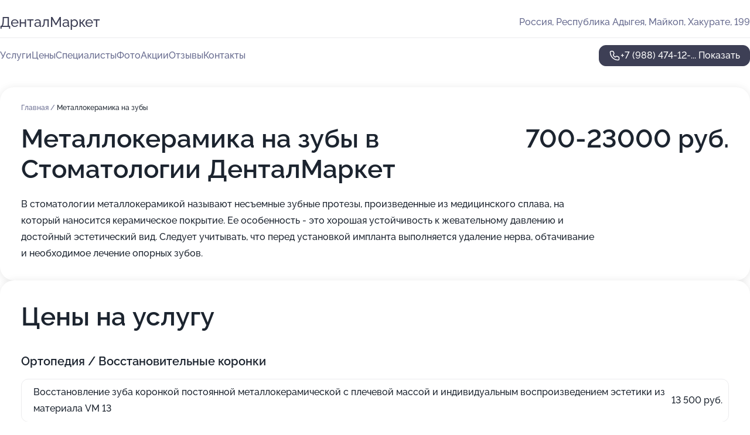

--- FILE ---
content_type: text/html; charset=utf-8
request_url: https://dentalmarket-med.ru/service/metallokeramika/
body_size: 26048
content:
<!DOCTYPE html>
<html lang="ru">
<head>
	<meta http-equiv="Content-Type" content="text/html; charset=utf-8">
	<meta name="viewport" content="width=device-width,maximum-scale=1,initial-scale=1,user-scalable=0">
	<meta name="format-detection" content="telephone=no">
	<meta name="theme-color" content="#3D3F55">
	<meta name="description" content="Информация о&#160;Стоматологии ДенталМаркет на&#160;улице Хакурате">
	<link rel="icon" type="image/png" href="/favicon.png">

	<title>Стоматология ДенталМаркет на&#160;улице Хакурате</title>

	<link nonce="I0Qb5DLVUqKBb0O5irC3BmF7" href="//dentalmarket-med.ru/build/lego2/lego2.css?v=Evk5cQF3AgE" rel="stylesheet" >

		<script type="application/ld+json">{"@context":"http:\/\/schema.org","@type":"https:\/\/schema.org\/MedicalBusiness","name":"\u0421\u0442\u043e\u043c\u0430\u0442\u043e\u043b\u043e\u0433\u0438\u044f \u0414\u0435\u043d\u0442\u0430\u043b\u041c\u0430\u0440\u043a\u0435\u0442","address":{"@type":"PostalAddress","streetAddress":"\u0420\u0435\u0441\u043f\u0443\u0431\u043b\u0438\u043a\u0430 \u0410\u0434\u044b\u0433\u0435\u044f, \u0425\u0430\u043a\u0443\u0440\u0430\u0442\u0435, 199","addressLocality":"\u041c\u0430\u0439\u043a\u043e\u043f"},"url":"https:\/\/dentalmarket-med.ru\/","contactPoint":{"@type":"ContactPoint","telephone":"+7\u00a0(988)\u00a0474-12-66","contactType":"customer service","areaServed":"RU","availableLanguage":"Russian"},"image":"https:\/\/p1.zoon.ru\/preview\/eRRXwGLFAM0059qFhajjPw\/2400x1500x75\/1\/9\/7\/original_5d80d48c10de9a0dd94a0616_61fd26dbcbe46.jpg","aggregateRating":{"@type":"AggregateRating","ratingValue":5,"worstRating":1,"bestRating":5,"reviewCount":270}}</script>
		<script nonce="I0Qb5DLVUqKBb0O5irC3BmF7">
		window.js_base = '/js.php';
	</script>

	</head>
<body >
	 <header id="header" class="header" data-organization-id="5d80d48c10de9a0dd94a0615">
	<div class="wrapper">
		<div class="header-container" data-uitest="lego-header-block">
			<div class="header-menu-activator" data-target="header-menu-activator">
				<span class="header-menu-activator__icon"></span>
			</div>

			<div class="header-title">
				<a href="/">					ДенталМаркет
				</a>			</div>
			<div class="header-address text-3 text-secondary">Россия, Республика Адыгея, Майкоп, Хакурате, 199</div>

					</div>

		<nav class="nav" data-target="header-nav" data-uitest="lego-navigation-block">
			<ul>
									<li data-target="header-services">
						<svg class="svg-icons-services" ><use xlink:href="/build/lego2/icons.svg?v=JGz0URspqTY#services"></use></svg>
						<a data-target="header-nav-link" href="https://dentalmarket-med.ru/services/" data-za="{&quot;ev_label&quot;:&quot;all_service&quot;}">Услуги</a>
					</li>
									<li data-target="header-prices">
						<svg class="svg-icons-prices" ><use xlink:href="/build/lego2/icons.svg?v=JGz0URspqTY#prices"></use></svg>
						<a data-target="header-nav-link" href="https://dentalmarket-med.ru/price/" data-za="{&quot;ev_label&quot;:&quot;price&quot;}">Цены</a>
					</li>
									<li data-target="header-specialists">
						<svg class="svg-icons-specialists" ><use xlink:href="/build/lego2/icons.svg?v=JGz0URspqTY#specialists"></use></svg>
						<a data-target="header-nav-link" href="https://dentalmarket-med.ru/#specialists" data-za="{&quot;ev_label&quot;:&quot;org_prof&quot;}">Специалисты</a>
					</li>
									<li data-target="header-photo">
						<svg class="svg-icons-photo" ><use xlink:href="/build/lego2/icons.svg?v=JGz0URspqTY#photo"></use></svg>
						<a data-target="header-nav-link" href="https://dentalmarket-med.ru/#photos" data-za="{&quot;ev_label&quot;:&quot;photos&quot;}">Фото</a>
					</li>
									<li data-target="header-offers">
						<svg class="svg-icons-offers" ><use xlink:href="/build/lego2/icons.svg?v=JGz0URspqTY#offers"></use></svg>
						<a data-target="header-nav-link" href="https://dentalmarket-med.ru/#offers" data-za="{&quot;ev_label&quot;:&quot;offer&quot;}">Акции</a>
					</li>
									<li data-target="header-reviews">
						<svg class="svg-icons-reviews" ><use xlink:href="/build/lego2/icons.svg?v=JGz0URspqTY#reviews"></use></svg>
						<a data-target="header-nav-link" href="https://dentalmarket-med.ru/#reviews" data-za="{&quot;ev_label&quot;:&quot;reviews&quot;}">Отзывы</a>
					</li>
									<li data-target="header-contacts">
						<svg class="svg-icons-contacts" ><use xlink:href="/build/lego2/icons.svg?v=JGz0URspqTY#contacts"></use></svg>
						<a data-target="header-nav-link" href="https://dentalmarket-med.ru/#contacts" data-za="{&quot;ev_label&quot;:&quot;contacts&quot;}">Контакты</a>
					</li>
							</ul>

			<div class="header-controls">
				<div class="header-controls__wrapper">
					<a
	href="tel:+79884741266"
	class="phone-button button button--primary button--36 icon--20"
	data-phone="+7 (988) 474-12-66"
	data-za="{&quot;ev_sourceType&quot;:&quot;&quot;,&quot;ev_sourceId&quot;:&quot;5d80d48c10de9a0dd94a0615.80ce&quot;,&quot;object_type&quot;:&quot;organization&quot;,&quot;object_id&quot;:&quot;5d80d48c10de9a0dd94a0615.80ce&quot;,&quot;ev_label&quot;:&quot;premium&quot;,&quot;ev_category&quot;:&quot;phone_o_l&quot;}">
	<svg class="svg-icons-phone" ><use xlink:href="/build/lego2/icons.svg?v=JGz0URspqTY#phone"></use></svg>
			<div data-target="show-phone-number">
			+7 (988) 474-12-...
			<span data-target="phone-button-show">Показать</span>
		</div>
	</a>


									</div>

							</div>

			<div class="header-nav-address">
				
				<div class="header-block text-3 text-center text-secondary">Россия, Республика Адыгея, Майкоп, Хакурате, 199</div>
			</div>
		</nav>
	</div>
</header>
<div class="header-placeholder"></div>

<div class="contacts-panel" id="contacts-panel">
	

	<div class="contacts-panel-wrapper">
								<a href="tel:+79884741266" class="contacts-panel-icon" data-phone="+7 (988) 474-12-66" data-za="{&quot;ev_sourceType&quot;:&quot;nav_panel&quot;,&quot;ev_sourceId&quot;:&quot;5d80d48c10de9a0dd94a0615.80ce&quot;,&quot;object_type&quot;:&quot;organization&quot;,&quot;object_id&quot;:&quot;5d80d48c10de9a0dd94a0615.80ce&quot;,&quot;ev_label&quot;:&quot;premium&quot;,&quot;ev_category&quot;:&quot;phone_o_l&quot;}">
				<svg class="svg-icons-phone_filled" ><use xlink:href="/build/lego2/icons.svg?v=JGz0URspqTY#phone_filled"></use></svg>
			</a>
						</div>
</div>

<script nonce="I0Qb5DLVUqKBb0O5irC3BmF7" type="module">
	import { initContactsPanel } from '//dentalmarket-med.ru/build/lego2/lego2.js?v=aBQmwV5uQB0';

	initContactsPanel(document.getElementById('contacts-panel'));
</script>


<script nonce="I0Qb5DLVUqKBb0O5irC3BmF7" type="module">
	import { initHeader } from '//dentalmarket-med.ru/build/lego2/lego2.js?v=aBQmwV5uQB0';

	initHeader(document.getElementById('header'));
</script>
 	<main class="main-container">
		<div class="wrapper section-wrapper">
			<div class="service-description__wrapper">
	<section class="service-description section-block">
		<div class="page-breadcrumbs">
			<div class="breadcrumbs">
			<span>
							<a href="https://dentalmarket-med.ru/">
					Главная
				</a>
						/		</span>
			<span class="active">
							Металлокерамика на зубы
								</span>
	</div>

		</div>
					<script nonce="I0Qb5DLVUqKBb0O5irC3BmF7" type="application/ld+json">{"@context":"http:\/\/schema.org","@type":"BreadcrumbList","itemListElement":[{"@type":"ListItem","position":1,"item":{"name":"\u0413\u043b\u0430\u0432\u043d\u0430\u044f","@id":"https:\/\/dentalmarket-med.ru\/"}}]}</script>
		
		<div class="service-description-title">
			<h1 class="page-title">Металлокерамика на зубы в Стоматологии ДенталМаркет</h1>
			<div class="service-description-title__price">
									<span class="service-description__price-label text-secondary">Цена:</span>
											700-23000
										руб.
							</div>
		</div>

		<div class="service-description__text collapse collapse--text-3">
			<div class="collapse__overflow">
				<div class="collapse__text">В стоматологии металлокерамикой называют несъемные зубные протезы, произведенные из медицинского сплава, на который наносится керамическое покрытие. Ее особенность - это хорошая устойчивость к жевательному давлению и достойный эстетический вид. Следует учитывать, что перед установкой импланта выполняется удаление нерва, обтачивание и необходимое лечение опорных зубов.</div>
			</div>
		</div>
	</section>

		<section class="service-prices section-block">
		<h2 class="text-h2">Цены на услугу</h2>

		<ul class="service-prices-list">
							<li>
					<div class="service-prices-list__title">
						Ортопедия / Восстановительные коронки
					</div>
					<div>
						<ul class="service-list-dish__items">
															<li class="service-list-dish service-list-dish--price">
									Восстановление зуба коронкой постоянной металлокерамической с плечевой массой и индивидуальным воспроизведением эстетики из материала VM 13
									<div class="service-list-dish__price">
																					13 500 руб.
																			</div>
								</li>
															<li class="service-list-dish service-list-dish--price">
									Восстановление зуба коронкой постоянной металлокерамической с индивидуальным воспроизведением эстетики из материала VM 13
									<div class="service-list-dish__price">
																					13 000 руб.
																			</div>
								</li>
															<li class="service-list-dish service-list-dish--price">
									Восстановление зуба коронкой постоянной безметалловой цельнокерамической E. max. press с индивидуальной эстетикой (метод нанесения)
									<div class="service-list-dish__price">
																					23 000 руб.
																			</div>
								</li>
													</ul>
					</div>
				</li>
							<li>
					<div class="service-prices-list__title">
						Ортопедия / Снятие оттиска и снятие коронок
					</div>
					<div>
						<ul class="service-list-dish__items">
															<li class="service-list-dish service-list-dish--price">
									Повторная фиксация на постоянный цемент несъёмных ортопедических конструкций (металлокерамической коронки)
									<div class="service-list-dish__price">
																					700 руб.
																			</div>
								</li>
													</ul>
					</div>
				</li>
							<li>
					<div class="service-prices-list__title">
						Имплантология / Протезирование с опорой на имплант
					</div>
					<div>
						<ul class="service-list-dish__items">
															<li class="service-list-dish service-list-dish--price">
									Протезирование зуба с использованием имплантата коронкой постоянной металлокерамической с винтовой фиксацией или цементной фиксацией (индивидуальная эстетика)
									<div class="service-list-dish__price">
																					19 500 руб.
																			</div>
								</li>
															<li class="service-list-dish service-list-dish--price">
									Протезирование зуба с использованием имплантата коронкой постоянной металлокерамической с винтовой фиксацией или цементной фиксацией (стандартная эстетика)
									<div class="service-list-dish__price">
																					18 500 руб.
																			</div>
								</li>
													</ul>
					</div>
				</li>
					</ul>
	</section>
	</div>
<section class="offers" id="offers" data-uitest="lego-offers-block">
	<div class="section-block__title flex flex--sb">
		<h2 class="text-h2">
			Акции и скидки
		</h2>

		<div class="slider__navigation" data-target="slider-navigation">
			<button class="slider__control prev" data-target="slider-prev">
				<svg class="svg-icons-arrow" ><use xlink:href="/build/lego2/icons.svg?v=JGz0URspqTY#arrow"></use></svg>
			</button>
			<button class="slider__control next" data-target="slider-next">
				<svg class="svg-icons-arrow" ><use xlink:href="/build/lego2/icons.svg?v=JGz0URspqTY#arrow"></use></svg>
			</button>
		</div>
	</div>

	<div class="offers__list" data-target="slider-container">
		<div class="offers__slider swiper-wrapper">
							<div data-offer-id="69296558bd1c9dc7240fc70b" data-sid="69296558bd1c9dc7240fc70b.80c0" class="offers-item swiper-slide text-white">
					<img
						class="offers-item__image"
						src="https://p1.zoon.ru/2/d/5d80d48c10de9a0dd94a0616_61fd26e068c76.jpg"
						loading="lazy"
						alt="">
					<div class="offers-item__container">
						<div class="text-5">КТ 8х8 + консультации ортопеда и терапевта за 1500</div>
						<div class="offers-item__bottom">
							<div>
								<div>
									Срок действия
								</div>
								<div>Осталось 24 дня, до 31 января</div>
							</div>
							<button class="button offers-item__button button--36">Подробнее</button>
						</div>
					</div>
				</div>
							<div data-offer-id="692965a27a78a9499402d4f6" data-sid="692965a27a78a9499402d4f6.acda" class="offers-item swiper-slide text-white">
					<img
						class="offers-item__image"
						src="https://p1.zoon.ru/b/8/5d80d48c10de9a0dd94a0616_61fd26c72d7cf.jpg"
						loading="lazy"
						alt="">
					<div class="offers-item__container">
						<div class="text-5">КТ 8х8 + консультации ортодонта и терапевта за 1500</div>
						<div class="offers-item__bottom">
							<div>
								<div>
									Срок действия
								</div>
								<div>Осталось 24 дня, до 31 января</div>
							</div>
							<button class="button offers-item__button button--36">Подробнее</button>
						</div>
					</div>
				</div>
													<div class="offers-item offers-item-placeholder swiper-slide">
					<div class="offers-item__container">
						<div class="offers-item-placeholder__title text-5">Представлены текущие акции</div>
						<div class="offers-item-placeholder__text text-3">Новые предложения появятся позже</div>
					</div>
				</div>
					</div>

		<div class="slider__pagination" data-target="slider-pagination"></div>
	</div>
</section>
<script nonce="I0Qb5DLVUqKBb0O5irC3BmF7" type="module">
	import { initOffers } from '//dentalmarket-med.ru/build/lego2/lego2.js?v=aBQmwV5uQB0';

	const node = document.getElementById('offers');

	initOffers(node, { organizationId: '5d80d48c10de9a0dd94a0615' });
</script>
<section class="photo-section" id="photos" data-uitest="lego-gallery-block">
	<div class="section-block__title flex flex--sb">
		<h2 class="text-h2">Фотогалерея</h2>

					<div class="slider__navigation" data-target="slider-navigation">
				<button class="slider__control prev" data-target="slider-prev">
					<svg class="svg-icons-arrow" ><use xlink:href="/build/lego2/icons.svg?v=JGz0URspqTY#arrow"></use></svg>
				</button>
				<button class="slider__control next" data-target="slider-next">
					<svg class="svg-icons-arrow" ><use xlink:href="/build/lego2/icons.svg?v=JGz0URspqTY#arrow"></use></svg>
				</button>
			</div>
			</div>

	<div class="section-block__slider" data-target="slider-container" data-total="21" data-owner-type="organization" data-owner-id="5d80d48c10de9a0dd94a0615">
		<div class="photo-section__slider swiper-wrapper">
						<div class="photo-section__slide swiper-slide" data-id="61fd26dc89975267d56d4401" data-target="photo-slide-item" data-index="0">
				<img src="https://p1.zoon.ru/preview/To2dFmZfKZFRQDlYePs3zw/1200x800x85/1/9/7/original_5d80d48c10de9a0dd94a0616_61fd26dbcbe46.jpg" loading="lazy" alt="">
			</div>
						<div class="photo-section__slide swiper-slide" data-id="61fd26c7d3e2eb20764d326a" data-target="photo-slide-item" data-index="1">
				<img src="https://p1.zoon.ru/preview/WQN2D3yeccnlH6ShP7-M-w/1200x800x85/1/b/8/original_5d80d48c10de9a0dd94a0616_61fd26c72d7cf.jpg" loading="lazy" alt="">
			</div>
						<div class="photo-section__slide swiper-slide" data-id="61fd26d6212d6871ab400ea0" data-target="photo-slide-item" data-index="2">
				<img src="https://p2.zoon.ru/preview/sfpCOKqkeGANL4k_w1eFbA/1200x800x85/1/b/a/original_5d80d48c10de9a0dd94a0616_61fd26d664ee2.jpg" loading="lazy" alt="">
			</div>
						<div class="photo-section__slide swiper-slide" data-id="61fd26c80c71db2a363add67" data-target="photo-slide-item" data-index="3">
				<img src="https://p1.zoon.ru/preview/g9J5rDM_5zlhDzeEo-fxzQ/1200x800x85/1/9/7/original_5d80d48c10de9a0dd94a0616_61fd26c85f64e.jpg" loading="lazy" alt="">
			</div>
						<div class="photo-section__slide swiper-slide" data-id="61fd26c3a16144592110c586" data-target="photo-slide-item" data-index="4">
				<img src="https://p2.zoon.ru/preview/tnDHw_4nWslhQE8cjVgK_Q/1200x800x85/1/0/5/original_5d80d48c10de9a0dd94a0616_61fd26c366c01.jpg" loading="lazy" alt="">
			</div>
						<div class="photo-section__slide swiper-slide" data-id="61fd26c39701af3c612599eb" data-target="photo-slide-item" data-index="5">
				<img src="https://p0.zoon.ru/preview/mGt-88XRqpwaP9pOjo7L4g/1200x800x85/1/8/3/original_5d80d48c10de9a0dd94a0616_61fd26c2eee05.jpg" loading="lazy" alt="">
			</div>
						<div class="photo-section__slide swiper-slide" data-id="61fd26db8bfa9605e82a2a2a" data-target="photo-slide-item" data-index="6">
				<img src="https://p0.zoon.ru/preview/Lw1zv2sI-ZIomkf5yQECAw/1200x800x85/1/9/6/original_5d80d48c10de9a0dd94a0616_61fd26db558be.jpg" loading="lazy" alt="">
			</div>
						<div class="photo-section__slide swiper-slide" data-id="61fd26d7078a8d3b976fe881" data-target="photo-slide-item" data-index="7">
				<img src="https://p0.zoon.ru/preview/zJn4otZmcIayElpA-dG-Dw/1200x800x85/1/8/9/original_5d80d48c10de9a0dd94a0616_61fd26d6c5151.jpg" loading="lazy" alt="">
			</div>
						<div class="photo-section__slide swiper-slide" data-id="61fd26d61b459a4acd52d91a" data-target="photo-slide-item" data-index="8">
				<img src="https://p1.zoon.ru/preview/lfPS2Z12P7OdQMVz7OtUsQ/1200x800x85/1/b/1/original_5d80d48c10de9a0dd94a0616_61fd26d656edb.jpg" loading="lazy" alt="">
			</div>
						<div class="photo-section__slide swiper-slide" data-id="61fd26de3d9000288107a4e6" data-target="photo-slide-item" data-index="9">
				<img src="https://p2.zoon.ru/preview/qXbpp7TqQWqYkWwkdYXwdw/1200x800x85/1/c/3/original_5d80d48c10de9a0dd94a0616_61fd26debccb4.jpg" loading="lazy" alt="">
			</div>
						<div class="photo-section__slide swiper-slide" data-id="61fd26d1d3e2eb20764d326d" data-target="photo-slide-item" data-index="10">
				<img src="https://p2.zoon.ru/preview/urFIoIT7L3Lor9wuoKlVlQ/1200x800x85/1/e/a/original_5d80d48c10de9a0dd94a0616_61fd26d19bbb7.jpg" loading="lazy" alt="">
			</div>
						<div class="photo-section__slide swiper-slide" data-id="61fd26d2c1ace37b534a3267" data-target="photo-slide-item" data-index="11">
				<img src="https://p1.zoon.ru/preview/_l3-cxOd7n5miP4r5h_DzQ/1200x800x85/1/0/0/original_5d80d48c10de9a0dd94a0616_61fd26d1ee25d.jpg" loading="lazy" alt="">
			</div>
						<div class="photo-section__slide swiper-slide" data-id="61fd26d1cbf70320b3525a28" data-target="photo-slide-item" data-index="12">
				<img src="https://p2.zoon.ru/preview/bW3mJUA_65xKwCqtgiJ__Q/1200x800x85/1/e/7/original_5d80d48c10de9a0dd94a0616_61fd26d14e69b.jpg" loading="lazy" alt="">
			</div>
						<div class="photo-section__slide swiper-slide" data-id="61fd26cd1a999719c125ab2b" data-target="photo-slide-item" data-index="13">
				<img src="https://p0.zoon.ru/preview/na1Ds_1pQmjvf_lYkVN3iQ/1200x800x85/1/d/8/original_5d80d48c10de9a0dd94a0616_61fd26cd31b16.jpg" loading="lazy" alt="">
			</div>
						<div class="photo-section__slide swiper-slide" data-id="61fd26e0afc4ae6e1e4ce9fc" data-target="photo-slide-item" data-index="14">
				<img src="https://p1.zoon.ru/preview/OjcBGGd5jr01CR8HdMxugw/1200x800x85/1/2/d/original_5d80d48c10de9a0dd94a0616_61fd26e068c76.jpg" loading="lazy" alt="">
			</div>
						<div class="photo-section__slide swiper-slide" data-id="61fd26c83d9000288107a4e3" data-target="photo-slide-item" data-index="15">
				<img src="https://p2.zoon.ru/preview/aUV_1y_4KjxYqVbh0IwI_Q/1200x800x85/1/a/2/original_5d80d48c10de9a0dd94a0616_61fd26c80cc49.jpg" loading="lazy" alt="">
			</div>
						<div class="photo-section__slide swiper-slide" data-id="61fd26c289975267d56d43ff" data-target="photo-slide-item" data-index="16">
				<img src="https://p1.zoon.ru/preview/lGCb5w8TLzwE5PPquyHR3Q/1200x800x85/1/1/3/original_5d80d48c10de9a0dd94a0616_61fd26c23e902.jpg" loading="lazy" alt="">
			</div>
						<div class="photo-section__slide swiper-slide" data-id="61fd26becbf70320b3525a26" data-target="photo-slide-item" data-index="17">
				<img src="https://p1.zoon.ru/preview/6OBr1yhRKUDK7fh3luDSoA/1200x800x85/1/9/3/original_5d80d48c10de9a0dd94a0616_61fd26be2e8de.jpg" loading="lazy" alt="">
			</div>
						<div class="photo-section__slide swiper-slide" data-id="61fd26be1b459a4acd52d918" data-target="photo-slide-item" data-index="18">
				<img src="https://p1.zoon.ru/preview/IE2zlZIR6cinBmJwKdMvLQ/1200x800x85/1/0/8/original_5d80d48c10de9a0dd94a0616_61fd26be15539.jpg" loading="lazy" alt="">
			</div>
						<div class="photo-section__slide swiper-slide" data-id="61fd26be50e017100c341291" data-target="photo-slide-item" data-index="19">
				<img src="https://p0.zoon.ru/preview/L37RVYFCjkD7HFYMxJFkgw/1200x800x85/1/e/d/original_5d80d48c10de9a0dd94a0616_61fd26bddb9c0.jpg" loading="lazy" alt="">
			</div>
						<div class="photo-section__slide swiper-slide" data-id="61fd26dae0769924ae59d18c" data-target="photo-slide-item" data-index="20">
				<img src="https://p2.zoon.ru/preview/PKFPpIBnSFCPggOWuzDmEQ/1200x800x85/1/2/4/original_5d80d48c10de9a0dd94a0616_61fd26da68a24.jpg" loading="lazy" alt="">
			</div>
					</div>
	</div>

	<div class="slider__pagination" data-target="slider-pagination"></div>
</section>

<script nonce="I0Qb5DLVUqKBb0O5irC3BmF7" type="module">
	import { initPhotos } from '//dentalmarket-med.ru/build/lego2/lego2.js?v=aBQmwV5uQB0';

	const node = document.getElementById('photos');
	initPhotos(node);
</script>
<section class="reviews-section section-block" id="reviews" data-uitest="lego-reviews-block">
	<div class="section-block__title flex flex--sb">
		<h2 class="text-h2">
			Отзывы
		</h2>

				<div class="slider__navigation" data-target="slider-navigation">
			<button class="slider__control prev" data-target="slider-prev">
				<svg class="svg-icons-arrow" ><use xlink:href="/build/lego2/icons.svg?v=JGz0URspqTY#arrow"></use></svg>
			</button>
			<button class="slider__control next" data-target="slider-next">
				<svg class="svg-icons-arrow" ><use xlink:href="/build/lego2/icons.svg?v=JGz0URspqTY#arrow"></use></svg>
			</button>
		</div>
			</div>

	<div class="reviews-section__list" data-target="slider-container">
		<div class="reviews-section__slider swiper-wrapper" data-target="review-section-slides">
							<div
	class="reviews-section-item swiper-slide "
	data-id="68af766a843f42ea3d0355f2"
	data-owner-id="6479ecd13663ddcdbb0b883e"
	data-target="review">
	<div  class="flex flex--center-y gap-12">
		<div class="reviews-section-item__avatar">
										<svg class="svg-icons-user" ><use xlink:href="/build/lego2/icons.svg?v=JGz0URspqTY#user"></use></svg>
					</div>
		<div class="reviews-section-item__head">
			<div class="reviews-section-item__head-top flex flex--center-y gap-16">
				<div class="flex flex--center-y gap-8">
										<div class="stars stars--16" style="--rating: 5">
						<div class="stars__rating">
							<div class="stars stars--filled"></div>
						</div>
					</div>
					<div class="reviews-section-item__mark text-3">
						5,0
					</div>
				</div>
											</div>

			<div class="reviews-section-item__name text-3 fade">
				Лариса
			</div>
		</div>
	</div>
					<div class="reviews-section-item__descr collapse collapse--text-2 mt-8">
			<div class="collapse__overflow">
				<div class="collapse__text">
					Уже второй раз ребенок был на чистке у доктора Полины Ивановны Берестовой. Довольны результатом и подходом доктора к ребенку! Чистка качественная, рекомендации по гигиене очень четкие и понятные. Дочь  по пути домой говорила, что это самый лучший доктор🙂 и дочь отметила, что когда доктор разговаривал со мной (мамой) то с дочкой  тихо переговаривалась мед сестра, поддерживала ее👍Такие детали и мелочи и создают впечатление и желание возвращаться снова.
				</div>
			</div>
		</div>
			<div class="reviews-section-item__date text-2 text-secondary mt-8">
		28 августа 2025 Отзыв взят с сайта Zoon.ru
	</div>
</div>

							<div
	class="reviews-section-item swiper-slide "
	data-id="670000421a1c9e5ff70ba319"
	data-owner-id="5d80d48c10de9a0dd94a0615"
	data-target="review">
	<div  class="flex flex--center-y gap-12">
		<div class="reviews-section-item__avatar">
										<svg class="svg-icons-user" ><use xlink:href="/build/lego2/icons.svg?v=JGz0URspqTY#user"></use></svg>
					</div>
		<div class="reviews-section-item__head">
			<div class="reviews-section-item__head-top flex flex--center-y gap-16">
				<div class="flex flex--center-y gap-8">
										<div class="stars stars--16" style="--rating: 1">
						<div class="stars__rating">
							<div class="stars stars--filled"></div>
						</div>
					</div>
					<div class="reviews-section-item__mark text-3">
						1,0
					</div>
				</div>
											</div>

			<div class="reviews-section-item__name text-3 fade">
				Михаил
			</div>
		</div>
	</div>
					<div class="reviews-section-item__descr collapse collapse--text-2 mt-8">
			<div class="collapse__overflow">
				<div class="collapse__text">
					Обращаться можно только делать чистку, ставить пломбы категорически не советую, из трёх пломб, две выпали через полтора года, причём до этого стояли другие больше 10 лет и были целые, поменял их только по рекомендации врача этой клиники, якобы они старые и отличаються!!!
				</div>
			</div>
		</div>
			<div class="reviews-section-item__date text-2 text-secondary mt-8">
		4 октября 2024 Отзыв взят с сайта Zoon.ru
	</div>
</div>

							<div
	class="reviews-section-item swiper-slide "
	data-id="66cf6f539dc9e939c80c086d"
	data-owner-id="5d80d48c10de9a0dd94a0615"
	data-target="review">
	<div  class="flex flex--center-y gap-12">
		<div class="reviews-section-item__avatar">
										<svg class="svg-icons-user" ><use xlink:href="/build/lego2/icons.svg?v=JGz0URspqTY#user"></use></svg>
					</div>
		<div class="reviews-section-item__head">
			<div class="reviews-section-item__head-top flex flex--center-y gap-16">
				<div class="flex flex--center-y gap-8">
										<div class="stars stars--16" style="--rating: 5">
						<div class="stars__rating">
							<div class="stars stars--filled"></div>
						</div>
					</div>
					<div class="reviews-section-item__mark text-3">
						5,0
					</div>
				</div>
											</div>

			<div class="reviews-section-item__name text-3 fade">
				Лариса
			</div>
		</div>
	</div>
					<div class="reviews-section-item__descr collapse collapse--text-2 mt-8">
			<div class="collapse__overflow">
				<div class="collapse__text">
					Делали чистку ребенку у Полины Ивановны. Довольны и рекомендуем. Ребенку 7 лет и это первое посещение стоматолога, волнительно было, дочь очень долго не соглашалась на запись к стоматологу. Но все страхи и волнения были напрасны. Доктор внимательная, умеет расположить, все объясняла ребенку, показывала. Дала подробные рекомендации по гигиене. В итоге дочь довольна и даже согласна на запись на лечение. Большое спасибо!
				</div>
			</div>
		</div>
			<div class="reviews-section-item__date text-2 text-secondary mt-8">
		28 августа 2024 Отзыв взят с сайта Zoon.ru
	</div>
</div>

							<div
	class="reviews-section-item swiper-slide "
	data-id="6690c27e655110940109af6c"
	data-owner-id="61ef55084419953d72372f8b"
	data-target="review">
	<div  class="flex flex--center-y gap-12">
		<div class="reviews-section-item__avatar">
										<svg class="svg-icons-user" ><use xlink:href="/build/lego2/icons.svg?v=JGz0URspqTY#user"></use></svg>
					</div>
		<div class="reviews-section-item__head">
			<div class="reviews-section-item__head-top flex flex--center-y gap-16">
				<div class="flex flex--center-y gap-8">
										<div class="stars stars--16" style="--rating: 5">
						<div class="stars__rating">
							<div class="stars stars--filled"></div>
						</div>
					</div>
					<div class="reviews-section-item__mark text-3">
						5,0
					</div>
				</div>
											</div>

			<div class="reviews-section-item__name text-3 fade">
				Ани
			</div>
		</div>
	</div>
					<div class="reviews-section-item__descr collapse collapse--text-2 mt-8">
			<div class="collapse__overflow">
				<div class="collapse__text">
					Хочу выразить огромную благодарность доктору Спешилову Виктору Викторовичу, за его профессионализм, грамотный подход, видение ситуации и конкретное и четкое её решение! Обратилась с желанием сделать фронтальные зубы, чтобы восстановить эстетику и белоснежную улыбку, результат не заставил себя ждать, я просто была в восторге от того насколько четко и естественно была сделана работа, проработка до малейших деталей и индивидуальный подход! Спасибо огромные за ваш труд! Обязательно буду рекомендовать этого доктора, так как проверено на личном опыте! Успехов вам и побольше благодарных пациентов!
				</div>
			</div>
		</div>
			<div class="reviews-section-item__date text-2 text-secondary mt-8">
		12 июля 2024 Отзыв взят с сайта Zoon.ru
	</div>
</div>

							<div
	class="reviews-section-item swiper-slide "
	data-id="66903c53ddbc48028504a1c4"
	data-owner-id="61ef55084419953d72372f8b"
	data-target="review">
	<div  class="flex flex--center-y gap-12">
		<div class="reviews-section-item__avatar">
										<svg class="svg-icons-user" ><use xlink:href="/build/lego2/icons.svg?v=JGz0URspqTY#user"></use></svg>
					</div>
		<div class="reviews-section-item__head">
			<div class="reviews-section-item__head-top flex flex--center-y gap-16">
				<div class="flex flex--center-y gap-8">
										<div class="stars stars--16" style="--rating: 5">
						<div class="stars__rating">
							<div class="stars stars--filled"></div>
						</div>
					</div>
					<div class="reviews-section-item__mark text-3">
						5,0
					</div>
				</div>
											</div>

			<div class="reviews-section-item__name text-3 fade">
				Наира Качаян
			</div>
		</div>
	</div>
					<div class="reviews-section-item__descr collapse collapse--text-2 mt-8">
			<div class="collapse__overflow">
				<div class="collapse__text">
					Выражаю огромную благодарность доктору Виктору Викторовичу ! За его профессионализм, подход к пациентам 💪желаю удачи и успехов в карьере  🙏🏻 «Спасибо за великолепную работу по установке коронок! Моя улыбка ослепляет всех вокруг !»
				</div>
			</div>
		</div>
			<div class="reviews-section-item__date text-2 text-secondary mt-8">
		11 июля 2024 Отзыв взят с сайта Zoon.ru
	</div>
</div>

							<div
	class="reviews-section-item swiper-slide "
	data-id="668fbcc53fca4f812105caea"
	data-owner-id="61ef55084419953d72372f8b"
	data-target="review">
	<div  class="flex flex--center-y gap-12">
		<div class="reviews-section-item__avatar">
										<svg class="svg-icons-user" ><use xlink:href="/build/lego2/icons.svg?v=JGz0URspqTY#user"></use></svg>
					</div>
		<div class="reviews-section-item__head">
			<div class="reviews-section-item__head-top flex flex--center-y gap-16">
				<div class="flex flex--center-y gap-8">
										<div class="stars stars--16" style="--rating: 5">
						<div class="stars__rating">
							<div class="stars stars--filled"></div>
						</div>
					</div>
					<div class="reviews-section-item__mark text-3">
						5,0
					</div>
				</div>
											</div>

			<div class="reviews-section-item__name text-3 fade">
				СВЕТИК !
			</div>
		</div>
	</div>
					<div class="reviews-section-item__descr collapse collapse--text-2 mt-8">
			<div class="collapse__overflow">
				<div class="collapse__text">
					С Виктором Викторовичем очень комфортно, всегда внимательный и аккуратный. Лечить зубы не страшно! Все подробно объясняет,  доносит информацию простым языком.
				</div>
			</div>
		</div>
			<div class="reviews-section-item__date text-2 text-secondary mt-8">
		11 июля 2024 Отзыв взят с сайта Zoon.ru
	</div>
</div>

							<div
	class="reviews-section-item swiper-slide "
	data-id="668fdee8887cdc2e6109eb3f"
	data-owner-id="61ef55084419953d72372f8b"
	data-target="review">
	<div  class="flex flex--center-y gap-12">
		<div class="reviews-section-item__avatar">
										<svg class="svg-icons-user" ><use xlink:href="/build/lego2/icons.svg?v=JGz0URspqTY#user"></use></svg>
					</div>
		<div class="reviews-section-item__head">
			<div class="reviews-section-item__head-top flex flex--center-y gap-16">
				<div class="flex flex--center-y gap-8">
										<div class="stars stars--16" style="--rating: 5">
						<div class="stars__rating">
							<div class="stars stars--filled"></div>
						</div>
					</div>
					<div class="reviews-section-item__mark text-3">
						5,0
					</div>
				</div>
											</div>

			<div class="reviews-section-item__name text-3 fade">
				Артем
			</div>
		</div>
	</div>
					<div class="reviews-section-item__descr collapse collapse--text-2 mt-8">
			<div class="collapse__overflow">
				<div class="collapse__text">
					Все понравилось, доктор очень внимательный
				</div>
			</div>
		</div>
			<div class="reviews-section-item__date text-2 text-secondary mt-8">
		11 июля 2024 Отзыв взят с сайта Zoon.ru
	</div>
</div>

							<div
	class="reviews-section-item swiper-slide "
	data-id="66100839c28dc37731022457"
	data-owner-id="61ef5194aee6c157776fec98"
	data-target="review">
	<div  class="flex flex--center-y gap-12">
		<div class="reviews-section-item__avatar">
										<svg class="svg-icons-user" ><use xlink:href="/build/lego2/icons.svg?v=JGz0URspqTY#user"></use></svg>
					</div>
		<div class="reviews-section-item__head">
			<div class="reviews-section-item__head-top flex flex--center-y gap-16">
				<div class="flex flex--center-y gap-8">
										<div class="stars stars--16" style="--rating: 5">
						<div class="stars__rating">
							<div class="stars stars--filled"></div>
						</div>
					</div>
					<div class="reviews-section-item__mark text-3">
						5,0
					</div>
				</div>
											</div>

			<div class="reviews-section-item__name text-3 fade">
				Milena Sherf
			</div>
		</div>
	</div>
					<div class="reviews-section-item__descr collapse collapse--text-2 mt-8">
			<div class="collapse__overflow">
				<div class="collapse__text">
					Ислам Асланбиевич спас мои умирающие жевательные от сильного разрушения. Провел лечение и полную реставрацию, очень качественно. У  меня огромные проблемы со спиной и шеей и мне нужно давать передышку в виде 5 минут ходьбы или вертикального положения. Ему удалось побить все рекорды моего комфорта в стоматологическом кресле, вылечить мне зубы и привести мой рот полностью в порядок, когда казалось что это невозможно и что нужно все удалять. Я ОООООчень благодарна ему за его терпение, тактичность и профессионализм! Спасибо!
				</div>
			</div>
		</div>
			<div class="reviews-section-item__date text-2 text-secondary mt-8">
		5 апреля 2024 Отзыв взят с сайта Zoon.ru
	</div>
</div>

							<div
	class="reviews-section-item swiper-slide "
	data-id="6411ba4b2e5bcf5a8009dee6"
	data-owner-id="5d80d48c10de9a0dd94a0615"
	data-target="review">
	<div  class="flex flex--center-y gap-12">
		<div class="reviews-section-item__avatar">
										<svg class="svg-icons-user" ><use xlink:href="/build/lego2/icons.svg?v=JGz0URspqTY#user"></use></svg>
					</div>
		<div class="reviews-section-item__head">
			<div class="reviews-section-item__head-top flex flex--center-y gap-16">
				<div class="flex flex--center-y gap-8">
										<div class="stars stars--16" style="--rating: 5">
						<div class="stars__rating">
							<div class="stars stars--filled"></div>
						</div>
					</div>
					<div class="reviews-section-item__mark text-3">
						5,0
					</div>
				</div>
											</div>

			<div class="reviews-section-item__name text-3 fade">
				Анастасия
			</div>
		</div>
	</div>
					<div class="reviews-section-item__descr collapse collapse--text-2 mt-8">
			<div class="collapse__overflow">
				<div class="collapse__text">
					Сама обстановка располагает, внимательный персонал, нормальное человеческое отношение. Прохожу лечение и получила информацию по импланту.
				</div>
			</div>
		</div>
			<div class="reviews-section-item__date text-2 text-secondary mt-8">
		15 марта 2023 Отзыв взят с сайта Zoon.ru
	</div>
</div>

							<div
	class="reviews-section-item swiper-slide "
	data-id="640b5b8d5967c0b6490e6c66"
	data-owner-id="61ef4c1261b72d52a2089da2"
	data-target="review">
	<div  class="flex flex--center-y gap-12">
		<div class="reviews-section-item__avatar">
										<svg class="svg-icons-user" ><use xlink:href="/build/lego2/icons.svg?v=JGz0URspqTY#user"></use></svg>
					</div>
		<div class="reviews-section-item__head">
			<div class="reviews-section-item__head-top flex flex--center-y gap-16">
				<div class="flex flex--center-y gap-8">
										<div class="stars stars--16" style="--rating: 5">
						<div class="stars__rating">
							<div class="stars stars--filled"></div>
						</div>
					</div>
					<div class="reviews-section-item__mark text-3">
						5,0
					</div>
				</div>
											</div>

			<div class="reviews-section-item__name text-3 fade">
				Заира 
			</div>
		</div>
	</div>
					<div class="reviews-section-item__descr collapse collapse--text-2 mt-8">
			<div class="collapse__overflow">
				<div class="collapse__text">
					Бинас Искендерович Спасибо вам за поддержку, чуткое внимательное отношение. Это – огромное счастье, что такие умелые и талантливые, неравнодушные люди работают именно там, где они больше всего нужны. Ваши терпение, отзывчивость, чуткость, понимание, забота,внимательное отношение, лечат лучше медицинских процедур. Желаем крепкого здоровья, долгих счастливых лет жизни. Мои родители я очень благодарны вам. Вы лучший из людей, я буду помнить вас вечно. И мои близкие – тоже.
				</div>
			</div>
		</div>
			<div class="reviews-section-item__date text-2 text-secondary mt-8">
		10 марта 2023 Отзыв взят с сайта Zoon.ru
	</div>
</div>

							<div
	class="reviews-section-item swiper-slide "
	data-id="640a6bfd73deb4a2b409ee97"
	data-owner-id="5d80d48c10de9a0dd94a0615"
	data-target="review">
	<div  class="flex flex--center-y gap-12">
		<div class="reviews-section-item__avatar">
										<svg class="svg-icons-user" ><use xlink:href="/build/lego2/icons.svg?v=JGz0URspqTY#user"></use></svg>
					</div>
		<div class="reviews-section-item__head">
			<div class="reviews-section-item__head-top flex flex--center-y gap-16">
				<div class="flex flex--center-y gap-8">
										<div class="stars stars--16" style="--rating: 5">
						<div class="stars__rating">
							<div class="stars stars--filled"></div>
						</div>
					</div>
					<div class="reviews-section-item__mark text-3">
						5,0
					</div>
				</div>
											</div>

			<div class="reviews-section-item__name text-3 fade">
				Мария Тортик
			</div>
		</div>
	</div>
					<div class="reviews-section-item__descr collapse collapse--text-2 mt-8">
			<div class="collapse__overflow">
				<div class="collapse__text">
					На консультации доктор доброжелательно и спокойно все объяснила, все разложила по полочкам. Я хотела узнать, какие у меня проблемы с зубами.
				</div>
			</div>
		</div>
			<div class="reviews-section-item__date text-2 text-secondary mt-8">
		10 марта 2023 Отзыв взят с сайта Zoon.ru
	</div>
</div>

							<div
	class="reviews-section-item swiper-slide "
	data-id="6409e0851ea59b66fe015202"
	data-owner-id="5d80d48c10de9a0dd94a0615"
	data-target="review">
	<div  class="flex flex--center-y gap-12">
		<div class="reviews-section-item__avatar">
										<svg class="svg-icons-user" ><use xlink:href="/build/lego2/icons.svg?v=JGz0URspqTY#user"></use></svg>
					</div>
		<div class="reviews-section-item__head">
			<div class="reviews-section-item__head-top flex flex--center-y gap-16">
				<div class="flex flex--center-y gap-8">
										<div class="stars stars--16" style="--rating: 5">
						<div class="stars__rating">
							<div class="stars stars--filled"></div>
						</div>
					</div>
					<div class="reviews-section-item__mark text-3">
						5,0
					</div>
				</div>
											</div>

			<div class="reviews-section-item__name text-3 fade">
				Элина
			</div>
		</div>
	</div>
					<div class="reviews-section-item__descr collapse collapse--text-2 mt-8">
			<div class="collapse__overflow">
				<div class="collapse__text">
					Я делала просто рентген, пришла без записи, и меня приняли. Со стороны персонала и специалиста во время процедуры было отличное ко мне отношение. По снимку получилось всё прекрасно.
				</div>
			</div>
		</div>
			<div class="reviews-section-item__date text-2 text-secondary mt-8">
		9 марта 2023 Отзыв взят с сайта Zoon.ru
	</div>
</div>

							<div
	class="reviews-section-item swiper-slide "
	data-id="64075e547bebbb77a20a7854"
	data-owner-id="5d80d48c10de9a0dd94a0615"
	data-target="review">
	<div  class="flex flex--center-y gap-12">
		<div class="reviews-section-item__avatar">
										<svg class="svg-icons-user" ><use xlink:href="/build/lego2/icons.svg?v=JGz0URspqTY#user"></use></svg>
					</div>
		<div class="reviews-section-item__head">
			<div class="reviews-section-item__head-top flex flex--center-y gap-16">
				<div class="flex flex--center-y gap-8">
										<div class="stars stars--16" style="--rating: 5">
						<div class="stars__rating">
							<div class="stars stars--filled"></div>
						</div>
					</div>
					<div class="reviews-section-item__mark text-3">
						5,0
					</div>
				</div>
											</div>

			<div class="reviews-section-item__name text-3 fade">
				Людмила
			</div>
		</div>
	</div>
					<div class="reviews-section-item__descr collapse collapse--text-2 mt-8">
			<div class="collapse__overflow">
				<div class="collapse__text">
					Я довольна обслуживанием внимательных и профессиональных докторов, которое было на хорошем уровне. В последний раз я приходила на консультацию, во время которой мне спокойно, без всякой спешки все объяснили и пятнадцать раз доходчиво все рассказали. Мне также проводили лечение, протезирование в хорошо оснащенных кабинетах и давали рекомендации. Стоит отметить, что мне понравился отличный интерьер клиники, которую я выбрала по отзывам.
				</div>
			</div>
		</div>
			<div class="reviews-section-item__date text-2 text-secondary mt-8">
		7 марта 2023 Отзыв взят с сайта Zoon.ru
	</div>
</div>

							<div
	class="reviews-section-item swiper-slide "
	data-id="64064c1de3091005490960cc"
	data-owner-id="5d80d48c10de9a0dd94a0615"
	data-target="review">
	<div  class="flex flex--center-y gap-12">
		<div class="reviews-section-item__avatar">
										<svg class="svg-icons-user" ><use xlink:href="/build/lego2/icons.svg?v=JGz0URspqTY#user"></use></svg>
					</div>
		<div class="reviews-section-item__head">
			<div class="reviews-section-item__head-top flex flex--center-y gap-16">
				<div class="flex flex--center-y gap-8">
										<div class="stars stars--16" style="--rating: 5">
						<div class="stars__rating">
							<div class="stars stars--filled"></div>
						</div>
					</div>
					<div class="reviews-section-item__mark text-3">
						5,0
					</div>
				</div>
											</div>

			<div class="reviews-section-item__name text-3 fade">
				Александр
			</div>
		</div>
	</div>
					<div class="reviews-section-item__descr collapse collapse--text-2 mt-8">
			<div class="collapse__overflow">
				<div class="collapse__text">
					Осмотром и консультацией ортодонта мы довольны. Специалист достаточно подробно все рассказал в течение 30  минут, порекомендовал супруге устанавливать брекеты. Врач относился к нам положительно.
				</div>
			</div>
		</div>
			<div class="reviews-section-item__date text-2 text-secondary mt-8">
		6 марта 2023 Отзыв взят с сайта Zoon.ru
	</div>
</div>

							<div
	class="reviews-section-item swiper-slide "
	data-id="6406105a39d07c4da105a522"
	data-owner-id="5d80d48c10de9a0dd94a0615"
	data-target="review">
	<div  class="flex flex--center-y gap-12">
		<div class="reviews-section-item__avatar">
										<svg class="svg-icons-user" ><use xlink:href="/build/lego2/icons.svg?v=JGz0URspqTY#user"></use></svg>
					</div>
		<div class="reviews-section-item__head">
			<div class="reviews-section-item__head-top flex flex--center-y gap-16">
				<div class="flex flex--center-y gap-8">
										<div class="stars stars--16" style="--rating: 5">
						<div class="stars__rating">
							<div class="stars stars--filled"></div>
						</div>
					</div>
					<div class="reviews-section-item__mark text-3">
						5,0
					</div>
				</div>
											</div>

			<div class="reviews-section-item__name text-3 fade">
				Екатерина
			</div>
		</div>
	</div>
					<div class="reviews-section-item__descr collapse collapse--text-2 mt-8">
			<div class="collapse__overflow">
				<div class="collapse__text">
					Врач очень компетентный, доступно и ясно все объясняет. Обращались к ортодонту по поводу кривых зубов с тринадцатилетним ребенком. Врач мужчина располагает к себе. Понравилось, что перед приемом дают заполнить анкету, чтобы составить полную картину о пациенте.
				</div>
			</div>
		</div>
			<div class="reviews-section-item__date text-2 text-secondary mt-8">
		6 марта 2023 Отзыв взят с сайта Zoon.ru
	</div>
</div>

							<div
	class="reviews-section-item swiper-slide "
	data-id="6400d3b8a8ae8610da0a5894"
	data-owner-id="5d80d48c10de9a0dd94a0615"
	data-target="review">
	<div  class="flex flex--center-y gap-12">
		<div class="reviews-section-item__avatar">
										<svg class="svg-icons-user" ><use xlink:href="/build/lego2/icons.svg?v=JGz0URspqTY#user"></use></svg>
					</div>
		<div class="reviews-section-item__head">
			<div class="reviews-section-item__head-top flex flex--center-y gap-16">
				<div class="flex flex--center-y gap-8">
										<div class="stars stars--16" style="--rating: 5">
						<div class="stars__rating">
							<div class="stars stars--filled"></div>
						</div>
					</div>
					<div class="reviews-section-item__mark text-3">
						5,0
					</div>
				</div>
											</div>

			<div class="reviews-section-item__name text-3 fade">
				Дарья
			</div>
		</div>
	</div>
					<div class="reviews-section-item__descr collapse collapse--text-2 mt-8">
			<div class="collapse__overflow">
				<div class="collapse__text">
					Ко мне проявили хорошее отношение. Лечили аккуратно, быстро достаточно и небольно. Отмечу вежливое отношение и работу Виталия Витальевича.
				</div>
			</div>
		</div>
			<div class="reviews-section-item__date text-2 text-secondary mt-8">
		2 марта 2023 Отзыв взят с сайта Zoon.ru
	</div>
</div>

							<div
	class="reviews-section-item swiper-slide "
	data-id="63fe5c1540bc81e8680e647c"
	data-owner-id="5d80d48c10de9a0dd94a0615"
	data-target="review">
	<div  class="flex flex--center-y gap-12">
		<div class="reviews-section-item__avatar">
										<svg class="svg-icons-user" ><use xlink:href="/build/lego2/icons.svg?v=JGz0URspqTY#user"></use></svg>
					</div>
		<div class="reviews-section-item__head">
			<div class="reviews-section-item__head-top flex flex--center-y gap-16">
				<div class="flex flex--center-y gap-8">
										<div class="stars stars--16" style="--rating: 5">
						<div class="stars__rating">
							<div class="stars stars--filled"></div>
						</div>
					</div>
					<div class="reviews-section-item__mark text-3">
						5,0
					</div>
				</div>
											</div>

			<div class="reviews-section-item__name text-3 fade">
				Елена
			</div>
		</div>
	</div>
					<div class="reviews-section-item__descr collapse collapse--text-2 mt-8">
			<div class="collapse__overflow">
				<div class="collapse__text">
					Очень понравилось обслуживание доктора Ислама Асланбиевича Нагоева. Он внимательный и аккуратный, делает все дотошно. Я неоднократно лечила у него зубы, а в последний раз была на осмотре. В прошлом году приезжала в клинику часто, каждый месяц, так как  Виктор Викторович Спешилов выполнял мне протезирование. Я очень довольна!
				</div>
			</div>
		</div>
			<div class="reviews-section-item__date text-2 text-secondary mt-8">
		28 февраля 2023 Отзыв взят с сайта Zoon.ru
	</div>
</div>

							<div
	class="reviews-section-item swiper-slide "
	data-id="63fcacdb020e4259e60f298b"
	data-owner-id="5d80d48c10de9a0dd94a0615"
	data-target="review">
	<div  class="flex flex--center-y gap-12">
		<div class="reviews-section-item__avatar">
										<svg class="svg-icons-user" ><use xlink:href="/build/lego2/icons.svg?v=JGz0URspqTY#user"></use></svg>
					</div>
		<div class="reviews-section-item__head">
			<div class="reviews-section-item__head-top flex flex--center-y gap-16">
				<div class="flex flex--center-y gap-8">
										<div class="stars stars--16" style="--rating: 5">
						<div class="stars__rating">
							<div class="stars stars--filled"></div>
						</div>
					</div>
					<div class="reviews-section-item__mark text-3">
						5,0
					</div>
				</div>
											</div>

			<div class="reviews-section-item__name text-3 fade">
				Элла
			</div>
		</div>
	</div>
					<div class="reviews-section-item__descr collapse collapse--text-2 mt-8">
			<div class="collapse__overflow">
				<div class="collapse__text">
					Стоматолог-терапевт Ислам Нариманович проконсультировал меня за 15 минут, этого было достаточно, чтобы доктор рассказал много важных вещей.
				</div>
			</div>
		</div>
			<div class="reviews-section-item__date text-2 text-secondary mt-8">
		27 февраля 2023 Отзыв взят с сайта Zoon.ru
	</div>
</div>

							<div
	class="reviews-section-item swiper-slide "
	data-id="63f8baad2a8fc9c34d034b79"
	data-owner-id="5d80d48c10de9a0dd94a0615"
	data-target="review">
	<div  class="flex flex--center-y gap-12">
		<div class="reviews-section-item__avatar">
										<svg class="svg-icons-user" ><use xlink:href="/build/lego2/icons.svg?v=JGz0URspqTY#user"></use></svg>
					</div>
		<div class="reviews-section-item__head">
			<div class="reviews-section-item__head-top flex flex--center-y gap-16">
				<div class="flex flex--center-y gap-8">
										<div class="stars stars--16" style="--rating: 5">
						<div class="stars__rating">
							<div class="stars stars--filled"></div>
						</div>
					</div>
					<div class="reviews-section-item__mark text-3">
						5,0
					</div>
				</div>
											</div>

			<div class="reviews-section-item__name text-3 fade">
				Елена
			</div>
		</div>
	</div>
					<div class="reviews-section-item__descr collapse collapse--text-2 mt-8">
			<div class="collapse__overflow">
				<div class="collapse__text">
					Качество для меня на первом месте. Ребёнок ходил на осмотр, чистку и на консультацию по поводу лечения. Высоко оцениваю прием врача.
				</div>
			</div>
		</div>
			<div class="reviews-section-item__date text-2 text-secondary mt-8">
		24 февраля 2023 Отзыв взят с сайта Zoon.ru
	</div>
</div>

							<div
	class="reviews-section-item swiper-slide "
	data-id="63f500c6f844c7fd570bed4c"
	data-owner-id="61ef5194aee6c157776fec98"
	data-target="review">
	<div  class="flex flex--center-y gap-12">
		<div class="reviews-section-item__avatar">
										<svg class="svg-icons-user" ><use xlink:href="/build/lego2/icons.svg?v=JGz0URspqTY#user"></use></svg>
					</div>
		<div class="reviews-section-item__head">
			<div class="reviews-section-item__head-top flex flex--center-y gap-16">
				<div class="flex flex--center-y gap-8">
										<div class="stars stars--16" style="--rating: 5">
						<div class="stars__rating">
							<div class="stars stars--filled"></div>
						</div>
					</div>
					<div class="reviews-section-item__mark text-3">
						5,0
					</div>
				</div>
											</div>

			<div class="reviews-section-item__name text-3 fade">
				Альбина
			</div>
		</div>
	</div>
					<div class="reviews-section-item__descr collapse collapse--text-2 mt-8">
			<div class="collapse__overflow">
				<div class="collapse__text">
					Нагоев Ислам Асланбиевич - мой любимый доктор! Он обладает профессионализмом, делает все быстро и качественно. У меня было лечение кариеса.
				</div>
			</div>
		</div>
			<div class="reviews-section-item__date text-2 text-secondary mt-8">
		21 февраля 2023 Отзыв взят с сайта Zoon.ru
	</div>
</div>

							<div
	class="reviews-section-item swiper-slide "
	data-id="63f3e40407e67cdeff0846c9"
	data-owner-id="5d80d48c10de9a0dd94a0615"
	data-target="review">
	<div  class="flex flex--center-y gap-12">
		<div class="reviews-section-item__avatar">
										<svg class="svg-icons-user" ><use xlink:href="/build/lego2/icons.svg?v=JGz0URspqTY#user"></use></svg>
					</div>
		<div class="reviews-section-item__head">
			<div class="reviews-section-item__head-top flex flex--center-y gap-16">
				<div class="flex flex--center-y gap-8">
										<div class="stars stars--16" style="--rating: 4">
						<div class="stars__rating">
							<div class="stars stars--filled"></div>
						</div>
					</div>
					<div class="reviews-section-item__mark text-3">
						4,0
					</div>
				</div>
											</div>

			<div class="reviews-section-item__name text-3 fade">
				Марина
			</div>
		</div>
	</div>
					<div class="reviews-section-item__descr collapse collapse--text-2 mt-8">
			<div class="collapse__overflow">
				<div class="collapse__text">
					Доктор нашла подход к ребенку 13-ти лет, разговаривала, отвлекала, чтобы он не боялся. Был важен комфорт. Выбрали клинику по рекомендации.
				</div>
			</div>
		</div>
			<div class="reviews-section-item__date text-2 text-secondary mt-8">
		21 февраля 2023 Отзыв взят с сайта Zoon.ru
	</div>
</div>

							<div
	class="reviews-section-item swiper-slide "
	data-id="63efaa5d4e0f7a835a0a8dd4"
	data-owner-id="61ef50b54e293e2f3458d10a"
	data-target="review">
	<div  class="flex flex--center-y gap-12">
		<div class="reviews-section-item__avatar">
										<svg class="svg-icons-user" ><use xlink:href="/build/lego2/icons.svg?v=JGz0URspqTY#user"></use></svg>
					</div>
		<div class="reviews-section-item__head">
			<div class="reviews-section-item__head-top flex flex--center-y gap-16">
				<div class="flex flex--center-y gap-8">
										<div class="stars stars--16" style="--rating: 5">
						<div class="stars__rating">
							<div class="stars stars--filled"></div>
						</div>
					</div>
					<div class="reviews-section-item__mark text-3">
						5,0
					</div>
				</div>
											</div>

			<div class="reviews-section-item__name text-3 fade">
				Анонимный пользователь
			</div>
		</div>
	</div>
					<div class="reviews-section-item__descr collapse collapse--text-2 mt-8">
			<div class="collapse__overflow">
				<div class="collapse__text">
					Обратилась к стоматологу Ханову за консультацией. Довольна специалистом, обслуживанием. Во второй раз приду уже на лечение, план расписан.
				</div>
			</div>
		</div>
			<div class="reviews-section-item__date text-2 text-secondary mt-8">
		17 февраля 2023 Отзыв взят с сайта Zoon.ru
	</div>
</div>

							<div
	class="reviews-section-item swiper-slide "
	data-id="63eed76e898b80ae4a0ce585"
	data-owner-id="5d80d48c10de9a0dd94a0615"
	data-target="review">
	<div  class="flex flex--center-y gap-12">
		<div class="reviews-section-item__avatar">
										<svg class="svg-icons-user" ><use xlink:href="/build/lego2/icons.svg?v=JGz0URspqTY#user"></use></svg>
					</div>
		<div class="reviews-section-item__head">
			<div class="reviews-section-item__head-top flex flex--center-y gap-16">
				<div class="flex flex--center-y gap-8">
										<div class="stars stars--16" style="--rating: 5">
						<div class="stars__rating">
							<div class="stars stars--filled"></div>
						</div>
					</div>
					<div class="reviews-section-item__mark text-3">
						5,0
					</div>
				</div>
											</div>

			<div class="reviews-section-item__name text-3 fade">
				Светлана
			</div>
		</div>
	</div>
					<div class="reviews-section-item__descr collapse collapse--text-2 mt-8">
			<div class="collapse__overflow">
				<div class="collapse__text">
					Доктор внимательный и профессиональный. Евгений Александрович удалил мне зуб, с ним были сложности, он раскрошился. Я осталась довольна.
				</div>
			</div>
		</div>
			<div class="reviews-section-item__date text-2 text-secondary mt-8">
		17 февраля 2023 Отзыв взят с сайта Zoon.ru
	</div>
</div>

							<div
	class="reviews-section-item swiper-slide "
	data-id="63ee0b85ddd55caefc077674"
	data-owner-id="5d80d48c10de9a0dd94a0615"
	data-target="review">
	<div  class="flex flex--center-y gap-12">
		<div class="reviews-section-item__avatar">
										<svg class="svg-icons-user" ><use xlink:href="/build/lego2/icons.svg?v=JGz0URspqTY#user"></use></svg>
					</div>
		<div class="reviews-section-item__head">
			<div class="reviews-section-item__head-top flex flex--center-y gap-16">
				<div class="flex flex--center-y gap-8">
										<div class="stars stars--16" style="--rating: 5">
						<div class="stars__rating">
							<div class="stars stars--filled"></div>
						</div>
					</div>
					<div class="reviews-section-item__mark text-3">
						5,0
					</div>
				</div>
											</div>

			<div class="reviews-section-item__name text-3 fade">
				Анонимный пользователь
			</div>
		</div>
	</div>
					<div class="reviews-section-item__descr collapse collapse--text-2 mt-8">
			<div class="collapse__overflow">
				<div class="collapse__text">
					Вежливо обслужили, быстренько сделали, что надо. Я делал снимок, результат получил на диске. Посещал клинику дважды, оба раза делал снимок.
				</div>
			</div>
		</div>
			<div class="reviews-section-item__date text-2 text-secondary mt-8">
		16 февраля 2023 Отзыв взят с сайта Zoon.ru
	</div>
</div>

							<div
	class="reviews-section-item swiper-slide "
	data-id="63eaa14d2dbdc9fa2504d88c"
	data-owner-id="61ef57ac894b12622d175119"
	data-target="review">
	<div  class="flex flex--center-y gap-12">
		<div class="reviews-section-item__avatar">
										<svg class="svg-icons-user" ><use xlink:href="/build/lego2/icons.svg?v=JGz0URspqTY#user"></use></svg>
					</div>
		<div class="reviews-section-item__head">
			<div class="reviews-section-item__head-top flex flex--center-y gap-16">
				<div class="flex flex--center-y gap-8">
										<div class="stars stars--16" style="--rating: 5">
						<div class="stars__rating">
							<div class="stars stars--filled"></div>
						</div>
					</div>
					<div class="reviews-section-item__mark text-3">
						5,0
					</div>
				</div>
											</div>

			<div class="reviews-section-item__name text-3 fade">
				Артем
			</div>
		</div>
	</div>
					<div class="reviews-section-item__descr collapse collapse--text-2 mt-8">
			<div class="collapse__overflow">
				<div class="collapse__text">
					Доволен полученными услугами. Мне ставили брекеты, носил 2 года. Результат - ровный прикус. Доктор Курбан Рамазанович Магадов отличный.
				</div>
			</div>
		</div>
			<div class="reviews-section-item__date text-2 text-secondary mt-8">
		13 февраля 2023 Отзыв взят с сайта Zoon.ru
	</div>
</div>

							<div
	class="reviews-section-item swiper-slide "
	data-id="63ea6330d8d067ce3d0f8e44"
	data-owner-id="5d80d48c10de9a0dd94a0615"
	data-target="review">
	<div  class="flex flex--center-y gap-12">
		<div class="reviews-section-item__avatar">
										<svg class="svg-icons-user" ><use xlink:href="/build/lego2/icons.svg?v=JGz0URspqTY#user"></use></svg>
					</div>
		<div class="reviews-section-item__head">
			<div class="reviews-section-item__head-top flex flex--center-y gap-16">
				<div class="flex flex--center-y gap-8">
										<div class="stars stars--16" style="--rating: 5">
						<div class="stars__rating">
							<div class="stars stars--filled"></div>
						</div>
					</div>
					<div class="reviews-section-item__mark text-3">
						5,0
					</div>
				</div>
											</div>

			<div class="reviews-section-item__name text-3 fade">
				Елена
			</div>
		</div>
	</div>
					<div class="reviews-section-item__descr collapse collapse--text-2 mt-8">
			<div class="collapse__overflow">
				<div class="collapse__text">
					Мне лечили зубы и вырывали. Соседний нужно было лечить и не было возможности, пока восьмерка не была удалена. Всё устроило: качество, цена, отношение. Позвонила, меня записали. Врач отнесся ко мне отлично, внимательно, спросил, всё рассказал. Претензий нет. После удаления какое-то время нельзя было ни есть, ни пить, не ковырять, можно было делать ванночки из Хлоргексидина.
				</div>
			</div>
		</div>
			<div class="reviews-section-item__date text-2 text-secondary mt-8">
		13 февраля 2023 Отзыв взят с сайта Zoon.ru
	</div>
</div>

							<div
	class="reviews-section-item swiper-slide "
	data-id="63e94fcdae8d56ea98005964"
	data-owner-id="5d80d48c10de9a0dd94a0615"
	data-target="review">
	<div  class="flex flex--center-y gap-12">
		<div class="reviews-section-item__avatar">
										<svg class="svg-icons-user" ><use xlink:href="/build/lego2/icons.svg?v=JGz0URspqTY#user"></use></svg>
					</div>
		<div class="reviews-section-item__head">
			<div class="reviews-section-item__head-top flex flex--center-y gap-16">
				<div class="flex flex--center-y gap-8">
										<div class="stars stars--16" style="--rating: 5">
						<div class="stars__rating">
							<div class="stars stars--filled"></div>
						</div>
					</div>
					<div class="reviews-section-item__mark text-3">
						5,0
					</div>
				</div>
											</div>

			<div class="reviews-section-item__name text-3 fade">
				Александра
			</div>
		</div>
	</div>
					<div class="reviews-section-item__descr collapse collapse--text-2 mt-8">
			<div class="collapse__overflow">
				<div class="collapse__text">
					Нина – потрясающий врач! Мой ребёнок даже не смог понять, что произошло! Дочь поняла только то, что ей подарили подарки. Ребенку провели резекцию молочных зубиков. Врач порекомендовала обязательно записаться на следующий прием для лечения зубов. Доктор – профессионал в своем деле и умеет общаться с детьми!
				</div>
			</div>
		</div>
			<div class="reviews-section-item__date text-2 text-secondary mt-8">
		12 февраля 2023 Отзыв взят с сайта Zoon.ru
	</div>
</div>

							<div
	class="reviews-section-item swiper-slide "
	data-id="63e697b5b8e0ccc13a08014c"
	data-owner-id="5d80d48c10de9a0dd94a0615"
	data-target="review">
	<div  class="flex flex--center-y gap-12">
		<div class="reviews-section-item__avatar">
										<svg class="svg-icons-user" ><use xlink:href="/build/lego2/icons.svg?v=JGz0URspqTY#user"></use></svg>
					</div>
		<div class="reviews-section-item__head">
			<div class="reviews-section-item__head-top flex flex--center-y gap-16">
				<div class="flex flex--center-y gap-8">
										<div class="stars stars--16" style="--rating: 5">
						<div class="stars__rating">
							<div class="stars stars--filled"></div>
						</div>
					</div>
					<div class="reviews-section-item__mark text-3">
						5,0
					</div>
				</div>
											</div>

			<div class="reviews-section-item__name text-3 fade">
				Виктория
			</div>
		</div>
	</div>
					<div class="reviews-section-item__descr collapse collapse--text-2 mt-8">
			<div class="collapse__overflow">
				<div class="collapse__text">
					Я в восторге от докторов, обслуживания, цен и комфорта. Стоматологи профессиональные и внимательные, работают на совесть. Я делала чистку.
				</div>
			</div>
		</div>
			<div class="reviews-section-item__date text-2 text-secondary mt-8">
		10 февраля 2023 Отзыв взят с сайта Zoon.ru
	</div>
</div>

							<div
	class="reviews-section-item swiper-slide "
	data-id="63e65ac5bdcd215e84031a84"
	data-owner-id="5d80d48c10de9a0dd94a0615"
	data-target="review">
	<div  class="flex flex--center-y gap-12">
		<div class="reviews-section-item__avatar">
										<svg class="svg-icons-user" ><use xlink:href="/build/lego2/icons.svg?v=JGz0URspqTY#user"></use></svg>
					</div>
		<div class="reviews-section-item__head">
			<div class="reviews-section-item__head-top flex flex--center-y gap-16">
				<div class="flex flex--center-y gap-8">
										<div class="stars stars--16" style="--rating: 5">
						<div class="stars__rating">
							<div class="stars stars--filled"></div>
						</div>
					</div>
					<div class="reviews-section-item__mark text-3">
						5,0
					</div>
				</div>
											</div>

			<div class="reviews-section-item__name text-3 fade">
				Карина
			</div>
		</div>
	</div>
					<div class="reviews-section-item__descr collapse collapse--text-2 mt-8">
			<div class="collapse__overflow">
				<div class="collapse__text">
					Мне повезло с доктором. Она очень приятная девушка, всё объяснила, качественно сделала работу. В стоматологии чисто, приятно, атмосферно.
				</div>
			</div>
		</div>
			<div class="reviews-section-item__date text-2 text-secondary mt-8">
		10 февраля 2023 Отзыв взят с сайта Zoon.ru
	</div>
</div>

							<div
	class="reviews-section-item swiper-slide "
	data-id="63e61b7ceec40a45c30f58b9"
	data-owner-id="5d80d48c10de9a0dd94a0615"
	data-target="review">
	<div  class="flex flex--center-y gap-12">
		<div class="reviews-section-item__avatar">
										<svg class="svg-icons-user" ><use xlink:href="/build/lego2/icons.svg?v=JGz0URspqTY#user"></use></svg>
					</div>
		<div class="reviews-section-item__head">
			<div class="reviews-section-item__head-top flex flex--center-y gap-16">
				<div class="flex flex--center-y gap-8">
										<div class="stars stars--16" style="--rating: 5">
						<div class="stars__rating">
							<div class="stars stars--filled"></div>
						</div>
					</div>
					<div class="reviews-section-item__mark text-3">
						5,0
					</div>
				</div>
											</div>

			<div class="reviews-section-item__name text-3 fade">
				Абасова Азиза Давидовна
			</div>
		</div>
	</div>
					<div class="reviews-section-item__descr collapse collapse--text-2 mt-8">
			<div class="collapse__overflow">
				<div class="collapse__text">
					Обслуживание, сервис, специалисты - всё было на высшем уровне. Отметила вежливость, дисциплинированность медперсонала. Обратилась с болью экстренно на лечение кариеса. Процесс лечения продолжается до сих пор, но боль доктор устранил с первого визита.
				</div>
			</div>
		</div>
			<div class="reviews-section-item__date text-2 text-secondary mt-8">
		10 февраля 2023 Отзыв взят с сайта Zoon.ru
	</div>
</div>

							<div
	class="reviews-section-item swiper-slide "
	data-id="63e269c93dfc4f36940a7392"
	data-owner-id="5d80d48c10de9a0dd94a0615"
	data-target="review">
	<div  class="flex flex--center-y gap-12">
		<div class="reviews-section-item__avatar">
										<svg class="svg-icons-user" ><use xlink:href="/build/lego2/icons.svg?v=JGz0URspqTY#user"></use></svg>
					</div>
		<div class="reviews-section-item__head">
			<div class="reviews-section-item__head-top flex flex--center-y gap-16">
				<div class="flex flex--center-y gap-8">
										<div class="stars stars--16" style="--rating: 5">
						<div class="stars__rating">
							<div class="stars stars--filled"></div>
						</div>
					</div>
					<div class="reviews-section-item__mark text-3">
						5,0
					</div>
				</div>
											</div>

			<div class="reviews-section-item__name text-3 fade">
				Саида
			</div>
		</div>
	</div>
					<div class="reviews-section-item__descr collapse collapse--text-2 mt-8">
			<div class="collapse__overflow">
				<div class="collapse__text">
					Нам понравилось все, когда мы пришли на удаление зуба, потому что процедура прошла хорошо и безболезненно. Врач после работы назначил антибиотики, промывания и полоскания. Мы всей семьей уже много лет посещаем данную клинику!
				</div>
			</div>
		</div>
			<div class="reviews-section-item__date text-2 text-secondary mt-8">
		7 февраля 2023 Отзыв взят с сайта Zoon.ru
	</div>
</div>

							<div
	class="reviews-section-item swiper-slide "
	data-id="63da5ff941e5b5607d07e034"
	data-owner-id="5d80d48c10de9a0dd94a0615"
	data-target="review">
	<div  class="flex flex--center-y gap-12">
		<div class="reviews-section-item__avatar">
										<svg class="svg-icons-user" ><use xlink:href="/build/lego2/icons.svg?v=JGz0URspqTY#user"></use></svg>
					</div>
		<div class="reviews-section-item__head">
			<div class="reviews-section-item__head-top flex flex--center-y gap-16">
				<div class="flex flex--center-y gap-8">
										<div class="stars stars--16" style="--rating: 5">
						<div class="stars__rating">
							<div class="stars stars--filled"></div>
						</div>
					</div>
					<div class="reviews-section-item__mark text-3">
						5,0
					</div>
				</div>
											</div>

			<div class="reviews-section-item__name text-3 fade">
				Татьяна
			</div>
		</div>
	</div>
					<div class="reviews-section-item__descr collapse collapse--text-2 mt-8">
			<div class="collapse__overflow">
				<div class="collapse__text">
					Давно наблюдаюсь в стоматологии. Понравился доктор, хорошее отношение к ребёнку 11-ти лет. Он не боялся. Я не находилась в кабинете, вышла, доктор с ребёнком общались, но ребёнок остался довольный. Я сама давно лечу зубы в клинике, и всю семью в неё веду. Специалист общается на доступном языке, всегда рекомендует полоскать, чистить зубы, следить за полостью рта, в выборе зубных щеток, паст.
				</div>
			</div>
		</div>
			<div class="reviews-section-item__date text-2 text-secondary mt-8">
		1 февраля 2023 Отзыв взят с сайта Zoon.ru
	</div>
</div>

							<div
	class="reviews-section-item swiper-slide "
	data-id="63d82419db7d99f3920dba9a"
	data-owner-id="5d80d48c10de9a0dd94a0615"
	data-target="review">
	<div  class="flex flex--center-y gap-12">
		<div class="reviews-section-item__avatar">
										<svg class="svg-icons-user" ><use xlink:href="/build/lego2/icons.svg?v=JGz0URspqTY#user"></use></svg>
					</div>
		<div class="reviews-section-item__head">
			<div class="reviews-section-item__head-top flex flex--center-y gap-16">
				<div class="flex flex--center-y gap-8">
										<div class="stars stars--16" style="--rating: 5">
						<div class="stars__rating">
							<div class="stars stars--filled"></div>
						</div>
					</div>
					<div class="reviews-section-item__mark text-3">
						5,0
					</div>
				</div>
											</div>

			<div class="reviews-section-item__name text-3 fade">
				Ольга Васильевна
			</div>
		</div>
	</div>
					<div class="reviews-section-item__descr collapse collapse--text-2 mt-8">
			<div class="collapse__overflow">
				<div class="collapse__text">
					Врач-ортодонт назначил ребенку лечение и установление брекетов. Доктор проявил к нему уважительное и доброжелательное отношение.
				</div>
			</div>
		</div>
			<div class="reviews-section-item__date text-2 text-secondary mt-8">
		30 января 2023 Отзыв взят с сайта Zoon.ru
	</div>
</div>

							<div
	class="reviews-section-item swiper-slide "
	data-id="63d7eaae275e81859e00e295"
	data-owner-id="5d80d48c10de9a0dd94a0615"
	data-target="review">
	<div  class="flex flex--center-y gap-12">
		<div class="reviews-section-item__avatar">
										<svg class="svg-icons-user" ><use xlink:href="/build/lego2/icons.svg?v=JGz0URspqTY#user"></use></svg>
					</div>
		<div class="reviews-section-item__head">
			<div class="reviews-section-item__head-top flex flex--center-y gap-16">
				<div class="flex flex--center-y gap-8">
										<div class="stars stars--16" style="--rating: 5">
						<div class="stars__rating">
							<div class="stars stars--filled"></div>
						</div>
					</div>
					<div class="reviews-section-item__mark text-3">
						5,0
					</div>
				</div>
											</div>

			<div class="reviews-section-item__name text-3 fade">
				Анонимный пользователь
			</div>
		</div>
	</div>
					<div class="reviews-section-item__descr collapse collapse--text-2 mt-8">
			<div class="collapse__overflow">
				<div class="collapse__text">
					Мне нужно было сделать 3D снимок. Результаты получила на руки через 10 минут. Сервисом клиники довольна. Сотрудники на регистратуре встретили вежливо, корректно, на все вопросы ответили. Доктор все подробно рассказала, помогла все необходимое установить.
				</div>
			</div>
		</div>
			<div class="reviews-section-item__date text-2 text-secondary mt-8">
		30 января 2023 Отзыв взят с сайта Zoon.ru
	</div>
</div>

							<div
	class="reviews-section-item swiper-slide "
	data-id="63d430c563c11898990a04a4"
	data-owner-id="5d80d48c10de9a0dd94a0615"
	data-target="review">
	<div  class="flex flex--center-y gap-12">
		<div class="reviews-section-item__avatar">
										<svg class="svg-icons-user" ><use xlink:href="/build/lego2/icons.svg?v=JGz0URspqTY#user"></use></svg>
					</div>
		<div class="reviews-section-item__head">
			<div class="reviews-section-item__head-top flex flex--center-y gap-16">
				<div class="flex flex--center-y gap-8">
										<div class="stars stars--16" style="--rating: 5">
						<div class="stars__rating">
							<div class="stars stars--filled"></div>
						</div>
					</div>
					<div class="reviews-section-item__mark text-3">
						5,0
					</div>
				</div>
											</div>

			<div class="reviews-section-item__name text-3 fade">
				Юлия
			</div>
		</div>
	</div>
					<div class="reviews-section-item__descr collapse collapse--text-2 mt-8">
			<div class="collapse__overflow">
				<div class="collapse__text">
					Все время ходим всей семьей к одному врачу Ханову, он аккуратный и вежливый, работу делает качественно. Практика показала, что он хороший специалист.
				</div>
			</div>
		</div>
			<div class="reviews-section-item__date text-2 text-secondary mt-8">
		27 января 2023 Отзыв взят с сайта Zoon.ru
	</div>
</div>

							<div
	class="reviews-section-item swiper-slide "
	data-id="63d2eafec84a9520f90cf4c8"
	data-owner-id="5d80d48c10de9a0dd94a0615"
	data-target="review">
	<div  class="flex flex--center-y gap-12">
		<div class="reviews-section-item__avatar">
										<svg class="svg-icons-user" ><use xlink:href="/build/lego2/icons.svg?v=JGz0URspqTY#user"></use></svg>
					</div>
		<div class="reviews-section-item__head">
			<div class="reviews-section-item__head-top flex flex--center-y gap-16">
				<div class="flex flex--center-y gap-8">
										<div class="stars stars--16" style="--rating: 5">
						<div class="stars__rating">
							<div class="stars stars--filled"></div>
						</div>
					</div>
					<div class="reviews-section-item__mark text-3">
						5,0
					</div>
				</div>
											</div>

			<div class="reviews-section-item__name text-3 fade">
				Валерия
			</div>
		</div>
	</div>
					<div class="reviews-section-item__descr collapse collapse--text-2 mt-8">
			<div class="collapse__overflow">
				<div class="collapse__text">
					Вовремя приняли, понравился уровень обслуживания, вообще лечения. Лечил зуб ребенок в клинике. Посещал стоматологию второй раз.
				</div>
			</div>
		</div>
			<div class="reviews-section-item__date text-2 text-secondary mt-8">
		27 января 2023 Отзыв взят с сайта Zoon.ru
	</div>
</div>

							<div
	class="reviews-section-item swiper-slide "
	data-id="63d2b2bdf39270938100c11c"
	data-owner-id="5d80d48c10de9a0dd94a0615"
	data-target="review">
	<div  class="flex flex--center-y gap-12">
		<div class="reviews-section-item__avatar">
										<svg class="svg-icons-user" ><use xlink:href="/build/lego2/icons.svg?v=JGz0URspqTY#user"></use></svg>
					</div>
		<div class="reviews-section-item__head">
			<div class="reviews-section-item__head-top flex flex--center-y gap-16">
				<div class="flex flex--center-y gap-8">
										<div class="stars stars--16" style="--rating: 5">
						<div class="stars__rating">
							<div class="stars stars--filled"></div>
						</div>
					</div>
					<div class="reviews-section-item__mark text-3">
						5,0
					</div>
				</div>
											</div>

			<div class="reviews-section-item__name text-3 fade">
				Валентина Сергеевна
			</div>
		</div>
	</div>
					<div class="reviews-section-item__descr collapse collapse--text-2 mt-8">
			<div class="collapse__overflow">
				<div class="collapse__text">
					Меня хорошо встретили, все понравилось. Пока что я только была на консультации, на которой мне подробно рассказали о моих проблемах и о том, чем мне нужно заниматься. Я осталась довольна. Мне важно, чтобы пломбы долго стояли, чтоб работа была выполнена качественно. Муж давно лечится в стоматологии, поэтому и я решила довериться.
				</div>
			</div>
		</div>
			<div class="reviews-section-item__date text-2 text-secondary mt-8">
		26 января 2023 Отзыв взят с сайта Zoon.ru
	</div>
</div>

							<div
	class="reviews-section-item swiper-slide "
	data-id="63d031b9ce303da7770adb54"
	data-owner-id="5d80d48c10de9a0dd94a0615"
	data-target="review">
	<div  class="flex flex--center-y gap-12">
		<div class="reviews-section-item__avatar">
										<svg class="svg-icons-user" ><use xlink:href="/build/lego2/icons.svg?v=JGz0URspqTY#user"></use></svg>
					</div>
		<div class="reviews-section-item__head">
			<div class="reviews-section-item__head-top flex flex--center-y gap-16">
				<div class="flex flex--center-y gap-8">
										<div class="stars stars--16" style="--rating: 5">
						<div class="stars__rating">
							<div class="stars stars--filled"></div>
						</div>
					</div>
					<div class="reviews-section-item__mark text-3">
						5,0
					</div>
				</div>
											</div>

			<div class="reviews-section-item__name text-3 fade">
				Александр
			</div>
		</div>
	</div>
					<div class="reviews-section-item__descr collapse collapse--text-2 mt-8">
			<div class="collapse__overflow">
				<div class="collapse__text">
					Обслуживание хорошие, все вовремя, хорошие врачи, консультации какие-то бесплатные, так как я постоянный клиент, это приятно. Мне главное, чтобы все было качественно, чтобы врач заботился о клиенте. Был у Евгения Александровича, делал костную пластику, у Романова удалял зуб мудрости. Ханов мне здорово помог, проконсультировал, его работа мне понравилась. Претензий никаких нет.
				</div>
			</div>
		</div>
			<div class="reviews-section-item__date text-2 text-secondary mt-8">
		24 января 2023 Отзыв взят с сайта Zoon.ru
	</div>
</div>

							<div
	class="reviews-section-item swiper-slide "
	data-id="63cec2efe1eeba17680f238d"
	data-owner-id="5d80d48c10de9a0dd94a0615"
	data-target="review">
	<div  class="flex flex--center-y gap-12">
		<div class="reviews-section-item__avatar">
										<svg class="svg-icons-user" ><use xlink:href="/build/lego2/icons.svg?v=JGz0URspqTY#user"></use></svg>
					</div>
		<div class="reviews-section-item__head">
			<div class="reviews-section-item__head-top flex flex--center-y gap-16">
				<div class="flex flex--center-y gap-8">
										<div class="stars stars--16" style="--rating: 5">
						<div class="stars__rating">
							<div class="stars stars--filled"></div>
						</div>
					</div>
					<div class="reviews-section-item__mark text-3">
						5,0
					</div>
				</div>
											</div>

			<div class="reviews-section-item__name text-3 fade">
				Зарема
			</div>
		</div>
	</div>
					<div class="reviews-section-item__descr collapse collapse--text-2 mt-8">
			<div class="collapse__overflow">
				<div class="collapse__text">
					Быстро и хорошо сделали 3D-снимок. У доктора к качеству снимка претензий не было. Меня радушно встретили. Я не ждала. Осталась довольна.
				</div>
			</div>
		</div>
			<div class="reviews-section-item__date text-2 text-secondary mt-8">
		23 января 2023 Отзыв взят с сайта Zoon.ru
	</div>
</div>

							<div
	class="reviews-section-item swiper-slide "
	data-id="63cad44b098d6eb5640e0cb2"
	data-owner-id="5d80d48c10de9a0dd94a0615"
	data-target="review">
	<div  class="flex flex--center-y gap-12">
		<div class="reviews-section-item__avatar">
										<svg class="svg-icons-user" ><use xlink:href="/build/lego2/icons.svg?v=JGz0URspqTY#user"></use></svg>
					</div>
		<div class="reviews-section-item__head">
			<div class="reviews-section-item__head-top flex flex--center-y gap-16">
				<div class="flex flex--center-y gap-8">
										<div class="stars stars--16" style="--rating: 5">
						<div class="stars__rating">
							<div class="stars stars--filled"></div>
						</div>
					</div>
					<div class="reviews-section-item__mark text-3">
						5,0
					</div>
				</div>
											</div>

			<div class="reviews-section-item__name text-3 fade">
				Анонимный пользователь
			</div>
		</div>
	</div>
					<div class="reviews-section-item__descr collapse collapse--text-2 mt-8">
			<div class="collapse__overflow">
				<div class="collapse__text">
					Понравилось, что все рассказали. Со мной хорошо общались, все понятно объяснили, доступным языком. Мы ходили к доктору ортодонту Курбану Рамазановичу Магадову, чтобы проконсультироваться по поводу брекетов.
				</div>
			</div>
		</div>
			<div class="reviews-section-item__date text-2 text-secondary mt-8">
		20 января 2023 Отзыв взят с сайта Zoon.ru
	</div>
</div>

							<div
	class="reviews-section-item swiper-slide "
	data-id="63c9e40eaa05e5dea507da5c"
	data-owner-id="5d80d48c10de9a0dd94a0615"
	data-target="review">
	<div  class="flex flex--center-y gap-12">
		<div class="reviews-section-item__avatar">
										<svg class="svg-icons-user" ><use xlink:href="/build/lego2/icons.svg?v=JGz0URspqTY#user"></use></svg>
					</div>
		<div class="reviews-section-item__head">
			<div class="reviews-section-item__head-top flex flex--center-y gap-16">
				<div class="flex flex--center-y gap-8">
										<div class="stars stars--16" style="--rating: 5">
						<div class="stars__rating">
							<div class="stars stars--filled"></div>
						</div>
					</div>
					<div class="reviews-section-item__mark text-3">
						5,0
					</div>
				</div>
											</div>

			<div class="reviews-section-item__name text-3 fade">
				Сергей
			</div>
		</div>
	</div>
					<div class="reviews-section-item__descr collapse collapse--text-2 mt-8">
			<div class="collapse__overflow">
				<div class="collapse__text">
					Все, что я хотел узнать на консультации, я узнал. Доктор ответил на все вопросы. Мы разговаривали об имплантации в связи с пародонтозом. Врач вполне достаточно уделил мне времени на приеме. Снимки мы не делали, так как доктор сказал, что нет необходимости тратить лишние деньги.
				</div>
			</div>
		</div>
			<div class="reviews-section-item__date text-2 text-secondary mt-8">
		20 января 2023 Отзыв взят с сайта Zoon.ru
	</div>
</div>

							<div
	class="reviews-section-item swiper-slide "
	data-id="63c9a4c60a6708ec1109a1dc"
	data-owner-id="5d80d48c10de9a0dd94a0615"
	data-target="review">
	<div  class="flex flex--center-y gap-12">
		<div class="reviews-section-item__avatar">
										<svg class="svg-icons-user" ><use xlink:href="/build/lego2/icons.svg?v=JGz0URspqTY#user"></use></svg>
					</div>
		<div class="reviews-section-item__head">
			<div class="reviews-section-item__head-top flex flex--center-y gap-16">
				<div class="flex flex--center-y gap-8">
										<div class="stars stars--16" style="--rating: 5">
						<div class="stars__rating">
							<div class="stars stars--filled"></div>
						</div>
					</div>
					<div class="reviews-section-item__mark text-3">
						5,0
					</div>
				</div>
											</div>

			<div class="reviews-section-item__name text-3 fade">
				Фатима
			</div>
		</div>
	</div>
					<div class="reviews-section-item__descr collapse collapse--text-2 mt-8">
			<div class="collapse__overflow">
				<div class="collapse__text">
					Я была у хирурга, удаляла зуб. Все прошло безболезненно и быстро. Врач дал рекомендации, как полоскать полость рта. Буду часто посещать.
				</div>
			</div>
		</div>
			<div class="reviews-section-item__date text-2 text-secondary mt-8">
		19 января 2023 Отзыв взят с сайта Zoon.ru
	</div>
</div>

							<div
	class="reviews-section-item swiper-slide "
	data-id="63c817838203ca7f810d337a"
	data-owner-id="5d80d48c10de9a0dd94a0615"
	data-target="review">
	<div  class="flex flex--center-y gap-12">
		<div class="reviews-section-item__avatar">
										<svg class="svg-icons-user" ><use xlink:href="/build/lego2/icons.svg?v=JGz0URspqTY#user"></use></svg>
					</div>
		<div class="reviews-section-item__head">
			<div class="reviews-section-item__head-top flex flex--center-y gap-16">
				<div class="flex flex--center-y gap-8">
										<div class="stars stars--16" style="--rating: 5">
						<div class="stars__rating">
							<div class="stars stars--filled"></div>
						</div>
					</div>
					<div class="reviews-section-item__mark text-3">
						5,0
					</div>
				</div>
											</div>

			<div class="reviews-section-item__name text-3 fade">
				Анонимный пользователь
			</div>
		</div>
	</div>
					<div class="reviews-section-item__descr collapse collapse--text-2 mt-8">
			<div class="collapse__overflow">
				<div class="collapse__text">
					Персонал приветливый, доктор профессиональный. Обращался на осмотр. Доктор дал рекомендации по дальнейшему лечению, которое мы запланировали. Врача мне порекомендовали друзья, значит он знает своё дело.
				</div>
			</div>
		</div>
			<div class="reviews-section-item__date text-2 text-secondary mt-8">
		18 января 2023 Отзыв взят с сайта Zoon.ru
	</div>
</div>

							<div
	class="reviews-section-item swiper-slide "
	data-id="63c71f13c19fdb978e05a629"
	data-owner-id="5d80d48c10de9a0dd94a0615"
	data-target="review">
	<div  class="flex flex--center-y gap-12">
		<div class="reviews-section-item__avatar">
										<svg class="svg-icons-user" ><use xlink:href="/build/lego2/icons.svg?v=JGz0URspqTY#user"></use></svg>
					</div>
		<div class="reviews-section-item__head">
			<div class="reviews-section-item__head-top flex flex--center-y gap-16">
				<div class="flex flex--center-y gap-8">
										<div class="stars stars--16" style="--rating: 5">
						<div class="stars__rating">
							<div class="stars stars--filled"></div>
						</div>
					</div>
					<div class="reviews-section-item__mark text-3">
						5,0
					</div>
				</div>
											</div>

			<div class="reviews-section-item__name text-3 fade">
				Юлия
			</div>
		</div>
	</div>
					<div class="reviews-section-item__descr collapse collapse--text-2 mt-8">
			<div class="collapse__overflow">
				<div class="collapse__text">
					Папу приняли экстренно и быстро с зубной болью, и мы остались очень довольны консультацией по поводу лечения и дальнейшего удаления зуба.
				</div>
			</div>
		</div>
			<div class="reviews-section-item__date text-2 text-secondary mt-8">
		18 января 2023 Отзыв взят с сайта Zoon.ru
	</div>
</div>

							<div
	class="reviews-section-item swiper-slide "
	data-id="63af227561a7697b490da5c0"
	data-owner-id="5d80d48c10de9a0dd94a0615"
	data-target="review">
	<div  class="flex flex--center-y gap-12">
		<div class="reviews-section-item__avatar">
										<svg class="svg-icons-user" ><use xlink:href="/build/lego2/icons.svg?v=JGz0URspqTY#user"></use></svg>
					</div>
		<div class="reviews-section-item__head">
			<div class="reviews-section-item__head-top flex flex--center-y gap-16">
				<div class="flex flex--center-y gap-8">
										<div class="stars stars--16" style="--rating: 5">
						<div class="stars__rating">
							<div class="stars stars--filled"></div>
						</div>
					</div>
					<div class="reviews-section-item__mark text-3">
						5,0
					</div>
				</div>
											</div>

			<div class="reviews-section-item__name text-3 fade">
				Эгдар
			</div>
		</div>
	</div>
					<div class="reviews-section-item__descr collapse collapse--text-2 mt-8">
			<div class="collapse__overflow">
				<div class="collapse__text">
					У меня отклеилась коронка, которую я делал в другом месте. Я позвонил в 6 часов вечера, меня без проблем записали на следующий день. Ее заклеили обратно.
				</div>
			</div>
		</div>
			<div class="reviews-section-item__date text-2 text-secondary mt-8">
		30 декабря 2022 Отзыв взят с сайта Zoon.ru
	</div>
</div>

							<div
	class="reviews-section-item swiper-slide "
	data-id="63aee9050806d565d30a90d4"
	data-owner-id="5d80d48c10de9a0dd94a0615"
	data-target="review">
	<div  class="flex flex--center-y gap-12">
		<div class="reviews-section-item__avatar">
										<svg class="svg-icons-user" ><use xlink:href="/build/lego2/icons.svg?v=JGz0URspqTY#user"></use></svg>
					</div>
		<div class="reviews-section-item__head">
			<div class="reviews-section-item__head-top flex flex--center-y gap-16">
				<div class="flex flex--center-y gap-8">
										<div class="stars stars--16" style="--rating: 5">
						<div class="stars__rating">
							<div class="stars stars--filled"></div>
						</div>
					</div>
					<div class="reviews-section-item__mark text-3">
						5,0
					</div>
				</div>
											</div>

			<div class="reviews-section-item__name text-3 fade">
				Анонимный пользователь
			</div>
		</div>
	</div>
					<div class="reviews-section-item__descr collapse collapse--text-2 mt-8">
			<div class="collapse__overflow">
				<div class="collapse__text">
					Я была у ортопеда, он мне рассказал про ту реальность, которая меня ожидает с моими зубами. Я обратилась чтобы решить вопрос по коронкам. Врач мне сделал круговой снимок и сказал что нужно будет делать имплант. После нового года буду обращаться.
				</div>
			</div>
		</div>
			<div class="reviews-section-item__date text-2 text-secondary mt-8">
		30 декабря 2022 Отзыв взят с сайта Zoon.ru
	</div>
</div>

							<div
	class="reviews-section-item swiper-slide "
	data-id="63aeac1612b4f6f39d0b0339"
	data-owner-id="5d80d48c10de9a0dd94a0615"
	data-target="review">
	<div  class="flex flex--center-y gap-12">
		<div class="reviews-section-item__avatar">
										<svg class="svg-icons-user" ><use xlink:href="/build/lego2/icons.svg?v=JGz0URspqTY#user"></use></svg>
					</div>
		<div class="reviews-section-item__head">
			<div class="reviews-section-item__head-top flex flex--center-y gap-16">
				<div class="flex flex--center-y gap-8">
										<div class="stars stars--16" style="--rating: 5">
						<div class="stars__rating">
							<div class="stars stars--filled"></div>
						</div>
					</div>
					<div class="reviews-section-item__mark text-3">
						5,0
					</div>
				</div>
											</div>

			<div class="reviews-section-item__name text-3 fade">
				Роза
			</div>
		</div>
	</div>
					<div class="reviews-section-item__descr collapse collapse--text-2 mt-8">
			<div class="collapse__overflow">
				<div class="collapse__text">
					Обслуживание хорошее, девочки на ресепшен тоже миленькие. Они ответили на все вопросы, которые меня интересовали, проконсультировали, стоимость примерную озвучили. У ортодонта я была на консультации, он на сколько можно подробно ответил на все мои вопросы. После праздников хочу записаться ещё раз.
				</div>
			</div>
		</div>
			<div class="reviews-section-item__date text-2 text-secondary mt-8">
		30 декабря 2022 Отзыв взят с сайта Zoon.ru
	</div>
</div>

							<div
	class="reviews-section-item swiper-slide "
	data-id="63ac39226d4c75609d084294"
	data-owner-id="5d80d48c10de9a0dd94a0615"
	data-target="review">
	<div  class="flex flex--center-y gap-12">
		<div class="reviews-section-item__avatar">
										<svg class="svg-icons-user" ><use xlink:href="/build/lego2/icons.svg?v=JGz0URspqTY#user"></use></svg>
					</div>
		<div class="reviews-section-item__head">
			<div class="reviews-section-item__head-top flex flex--center-y gap-16">
				<div class="flex flex--center-y gap-8">
										<div class="stars stars--16" style="--rating: 5">
						<div class="stars__rating">
							<div class="stars stars--filled"></div>
						</div>
					</div>
					<div class="reviews-section-item__mark text-3">
						5,0
					</div>
				</div>
											</div>

			<div class="reviews-section-item__name text-3 fade">
				Анастасия
			</div>
		</div>
	</div>
					<div class="reviews-section-item__descr collapse collapse--text-2 mt-8">
			<div class="collapse__overflow">
				<div class="collapse__text">
					Я довольна хорошими лечащими врачами, потому что они хорошо лечат, все объясняют и дают советы. Особенно мне нравится девушка, которая меня лечит и ответственно относится к своей работе. Стоит отметить, что она чистоплотна и аккуратна, да и работу старается выполнять безболезненно, например, я очень боюсь уколов, но она быстро и не больно поставила мне укольчики перед лечением. Я попала в клинику месяц назад, но мне уже прекрасно провели лечение сложного зуба.
				</div>
			</div>
		</div>
			<div class="reviews-section-item__date text-2 text-secondary mt-8">
		28 декабря 2022 Отзыв взят с сайта Zoon.ru
	</div>
</div>

							<div
	class="reviews-section-item swiper-slide "
	data-id="63ab26eba6055bbc150531bf"
	data-owner-id="5d80d48c10de9a0dd94a0615"
	data-target="review">
	<div  class="flex flex--center-y gap-12">
		<div class="reviews-section-item__avatar">
										<svg class="svg-icons-user" ><use xlink:href="/build/lego2/icons.svg?v=JGz0URspqTY#user"></use></svg>
					</div>
		<div class="reviews-section-item__head">
			<div class="reviews-section-item__head-top flex flex--center-y gap-16">
				<div class="flex flex--center-y gap-8">
										<div class="stars stars--16" style="--rating: 5">
						<div class="stars__rating">
							<div class="stars stars--filled"></div>
						</div>
					</div>
					<div class="reviews-section-item__mark text-3">
						5,0
					</div>
				</div>
											</div>

			<div class="reviews-section-item__name text-3 fade">
				Екатерина
			</div>
		</div>
	</div>
					<div class="reviews-section-item__descr collapse collapse--text-2 mt-8">
			<div class="collapse__overflow">
				<div class="collapse__text">
					На консультации ортодонт все объяснил, дал рекомендации, что делать с зубами дальше, так как есть некоторые моменты, которые хотелось бы устранить. Доктор рекомендовал брекеты и сопутствующие советы.
				</div>
			</div>
		</div>
			<div class="reviews-section-item__date text-2 text-secondary mt-8">
		27 декабря 2022 Отзыв взят с сайта Zoon.ru
	</div>
</div>

							<div
	class="reviews-section-item swiper-slide "
	data-id="63a845cd919db280470a1944"
	data-owner-id="61ef5242335aa5100e199395"
	data-target="review">
	<div  class="flex flex--center-y gap-12">
		<div class="reviews-section-item__avatar">
										<svg class="svg-icons-user" ><use xlink:href="/build/lego2/icons.svg?v=JGz0URspqTY#user"></use></svg>
					</div>
		<div class="reviews-section-item__head">
			<div class="reviews-section-item__head-top flex flex--center-y gap-16">
				<div class="flex flex--center-y gap-8">
										<div class="stars stars--16" style="--rating: 5">
						<div class="stars__rating">
							<div class="stars stars--filled"></div>
						</div>
					</div>
					<div class="reviews-section-item__mark text-3">
						5,0
					</div>
				</div>
											</div>

			<div class="reviews-section-item__name text-3 fade">
				Анастасия
			</div>
		</div>
	</div>
					<div class="reviews-section-item__descr collapse collapse--text-2 mt-8">
			<div class="collapse__overflow">
				<div class="collapse__text">
					Понравилась квалификация доктора Караченцевой Елены Александровны, оказанные нам услуги. Подход к ребенку нашла замечательно. Удалила зуб ребенку, главное, что у него не было страха. Заживление прекрасно проходит.
				</div>
			</div>
		</div>
			<div class="reviews-section-item__date text-2 text-secondary mt-8">
		25 декабря 2022 Отзыв взят с сайта Zoon.ru
	</div>
</div>

							<div
	class="reviews-section-item swiper-slide "
	data-id="63a74c3266b32a2cf406ee00"
	data-owner-id="5d80d48c10de9a0dd94a0615"
	data-target="review">
	<div  class="flex flex--center-y gap-12">
		<div class="reviews-section-item__avatar">
										<svg class="svg-icons-user" ><use xlink:href="/build/lego2/icons.svg?v=JGz0URspqTY#user"></use></svg>
					</div>
		<div class="reviews-section-item__head">
			<div class="reviews-section-item__head-top flex flex--center-y gap-16">
				<div class="flex flex--center-y gap-8">
										<div class="stars stars--16" style="--rating: 5">
						<div class="stars__rating">
							<div class="stars stars--filled"></div>
						</div>
					</div>
					<div class="reviews-section-item__mark text-3">
						5,0
					</div>
				</div>
											</div>

			<div class="reviews-section-item__name text-3 fade">
				Елена
			</div>
		</div>
	</div>
					<div class="reviews-section-item__descr collapse collapse--text-2 mt-8">
			<div class="collapse__overflow">
				<div class="collapse__text">
					Хорошо встретили. Персонал очень доброжелательный. Мне делала снимки 3D девушка невысокого роста, она была внимательна со мной, рассказывала, что перед процедурой делать. Результаты выдали сразу.
				</div>
			</div>
		</div>
			<div class="reviews-section-item__date text-2 text-secondary mt-8">
		24 декабря 2022 Отзыв взят с сайта Zoon.ru
	</div>
</div>

							<div
	class="reviews-section-item swiper-slide "
	data-id="63a6053ea757006be30906bc"
	data-owner-id="61ef5194aee6c157776fec98"
	data-target="review">
	<div  class="flex flex--center-y gap-12">
		<div class="reviews-section-item__avatar">
										<svg class="svg-icons-user" ><use xlink:href="/build/lego2/icons.svg?v=JGz0URspqTY#user"></use></svg>
					</div>
		<div class="reviews-section-item__head">
			<div class="reviews-section-item__head-top flex flex--center-y gap-16">
				<div class="flex flex--center-y gap-8">
										<div class="stars stars--16" style="--rating: 5">
						<div class="stars__rating">
							<div class="stars stars--filled"></div>
						</div>
					</div>
					<div class="reviews-section-item__mark text-3">
						5,0
					</div>
				</div>
											</div>

			<div class="reviews-section-item__name text-3 fade">
				Анонимный пользователь
			</div>
		</div>
	</div>
					<div class="reviews-section-item__descr collapse collapse--text-2 mt-8">
			<div class="collapse__overflow">
				<div class="collapse__text">
					Обращалась на консультацию к хирургу и к терапевту. Доктора уделили мне минут по 20. Хирург дал рекомендацию удалять зуб мудрости, если он будет сильно болеть, стоматолог назначил лечение 3-х зубов. Со стороны докторов было проявлено хорошее, доброе, приветливое, отношение. В докторе Нагоеве чувствуется профессионализм, он свое дело знает.
				</div>
			</div>
		</div>
			<div class="reviews-section-item__date text-2 text-secondary mt-8">
		23 декабря 2022 Отзыв взят с сайта Zoon.ru
	</div>
</div>

							<div
	class="reviews-section-item swiper-slide "
	data-id="63a5cbd3cee3437276047bf0"
	data-owner-id="5d80d48c10de9a0dd94a0615"
	data-target="review">
	<div  class="flex flex--center-y gap-12">
		<div class="reviews-section-item__avatar">
										<svg class="svg-icons-user" ><use xlink:href="/build/lego2/icons.svg?v=JGz0URspqTY#user"></use></svg>
					</div>
		<div class="reviews-section-item__head">
			<div class="reviews-section-item__head-top flex flex--center-y gap-16">
				<div class="flex flex--center-y gap-8">
										<div class="stars stars--16" style="--rating: 5">
						<div class="stars__rating">
							<div class="stars stars--filled"></div>
						</div>
					</div>
					<div class="reviews-section-item__mark text-3">
						5,0
					</div>
				</div>
											</div>

			<div class="reviews-section-item__name text-3 fade">
				Давид
			</div>
		</div>
	</div>
					<div class="reviews-section-item__descr collapse collapse--text-2 mt-8">
			<div class="collapse__overflow">
				<div class="collapse__text">
					Подход к двухлетнему ребенку понравился, был налет на передних зубах, доктор определил, что кариес. Обычно дочь с незнакомыми людьми на контакт не идет, ее завлекли, заинтересовали, что она сама пошла с врачом в кабинет. Это очень впечатлило!
				</div>
			</div>
		</div>
			<div class="reviews-section-item__date text-2 text-secondary mt-8">
		23 декабря 2022 Отзыв взят с сайта Zoon.ru
	</div>
</div>

							<div
	class="reviews-section-item swiper-slide "
	data-id="63a4f68bd9e10cdc3e0758bf"
	data-owner-id="5d80d48c10de9a0dd94a0615"
	data-target="review">
	<div  class="flex flex--center-y gap-12">
		<div class="reviews-section-item__avatar">
										<svg class="svg-icons-user" ><use xlink:href="/build/lego2/icons.svg?v=JGz0URspqTY#user"></use></svg>
					</div>
		<div class="reviews-section-item__head">
			<div class="reviews-section-item__head-top flex flex--center-y gap-16">
				<div class="flex flex--center-y gap-8">
										<div class="stars stars--16" style="--rating: 5">
						<div class="stars__rating">
							<div class="stars stars--filled"></div>
						</div>
					</div>
					<div class="reviews-section-item__mark text-3">
						5,0
					</div>
				</div>
											</div>

			<div class="reviews-section-item__name text-3 fade">
				Зарема
			</div>
		</div>
	</div>
					<div class="reviews-section-item__descr collapse collapse--text-2 mt-8">
			<div class="collapse__overflow">
				<div class="collapse__text">
					Персонал все доступно и понятно объясняет. У нас была консультация у детского стоматолога и панорамный снимок, нам все хорошо объяснили и мы получили рекомендацию посетить ортодонта.
				</div>
			</div>
		</div>
			<div class="reviews-section-item__date text-2 text-secondary mt-8">
		23 декабря 2022 Отзыв взят с сайта Zoon.ru
	</div>
</div>

							<div
	class="reviews-section-item swiper-slide "
	data-id="63a46d6e1cccdaba0d05f4e9"
	data-owner-id="5d80d48c10de9a0dd94a0615"
	data-target="review">
	<div  class="flex flex--center-y gap-12">
		<div class="reviews-section-item__avatar">
										<svg class="svg-icons-user" ><use xlink:href="/build/lego2/icons.svg?v=JGz0URspqTY#user"></use></svg>
					</div>
		<div class="reviews-section-item__head">
			<div class="reviews-section-item__head-top flex flex--center-y gap-16">
				<div class="flex flex--center-y gap-8">
										<div class="stars stars--16" style="--rating: 5">
						<div class="stars__rating">
							<div class="stars stars--filled"></div>
						</div>
					</div>
					<div class="reviews-section-item__mark text-3">
						5,0
					</div>
				</div>
											</div>

			<div class="reviews-section-item__name text-3 fade">
				Ольга
			</div>
		</div>
	</div>
					<div class="reviews-section-item__descr collapse collapse--text-2 mt-8">
			<div class="collapse__overflow">
				<div class="collapse__text">
					Я очень довольна сервисом, отношением, общением и подходом врачей, а также безболезненным, что важно, и качественным проведением процедуры. У ребенка не выпал молочный зуб, хотя коренной уже вырос, поэтому нам нужно было его удалить.
				</div>
			</div>
		</div>
			<div class="reviews-section-item__date text-2 text-secondary mt-8">
		22 декабря 2022 Отзыв взят с сайта Zoon.ru
	</div>
</div>

							<div
	class="reviews-section-item swiper-slide "
	data-id="63a1efedf6db1d4d610ff652"
	data-owner-id="5d80d48c10de9a0dd94a0615"
	data-target="review">
	<div  class="flex flex--center-y gap-12">
		<div class="reviews-section-item__avatar">
										<svg class="svg-icons-user" ><use xlink:href="/build/lego2/icons.svg?v=JGz0URspqTY#user"></use></svg>
					</div>
		<div class="reviews-section-item__head">
			<div class="reviews-section-item__head-top flex flex--center-y gap-16">
				<div class="flex flex--center-y gap-8">
										<div class="stars stars--16" style="--rating: 5">
						<div class="stars__rating">
							<div class="stars stars--filled"></div>
						</div>
					</div>
					<div class="reviews-section-item__mark text-3">
						5,0
					</div>
				</div>
											</div>

			<div class="reviews-section-item__name text-3 fade">
				Анонимный пользователь
			</div>
		</div>
	</div>
					<div class="reviews-section-item__descr collapse collapse--text-2 mt-8">
			<div class="collapse__overflow">
				<div class="collapse__text">
					Качество работы понравилось, хорошее, доброжелательное отношение коллектива, врачей и администраторов. Воспользовалась услугой рентгена. Результат получила минут через 10-15. Записывалась в стоматологию заранее.
				</div>
			</div>
		</div>
			<div class="reviews-section-item__date text-2 text-secondary mt-8">
		20 декабря 2022 Отзыв взят с сайта Zoon.ru
	</div>
</div>

							<div
	class="reviews-section-item swiper-slide "
	data-id="63a1b6814ae25cf20006b379"
	data-owner-id="5ef84eb5919cee3b4a372635"
	data-target="review">
	<div  class="flex flex--center-y gap-12">
		<div class="reviews-section-item__avatar">
										<svg class="svg-icons-user" ><use xlink:href="/build/lego2/icons.svg?v=JGz0URspqTY#user"></use></svg>
					</div>
		<div class="reviews-section-item__head">
			<div class="reviews-section-item__head-top flex flex--center-y gap-16">
				<div class="flex flex--center-y gap-8">
										<div class="stars stars--16" style="--rating: 5">
						<div class="stars__rating">
							<div class="stars stars--filled"></div>
						</div>
					</div>
					<div class="reviews-section-item__mark text-3">
						5,0
					</div>
				</div>
											</div>

			<div class="reviews-section-item__name text-3 fade">
				Юлия
			</div>
		</div>
	</div>
					<div class="reviews-section-item__descr collapse collapse--text-2 mt-8">
			<div class="collapse__overflow">
				<div class="collapse__text">
					Персонал вежливо отнесся ко мне, понравилось. Я приходила на лечение и удаление зуба. Доктор Андрей Алексеевич Романов аккуратный в работе, порекомендовал после процедуры не есть и не пить горячее. Я впервые посетила клинику.
				</div>
			</div>
		</div>
			<div class="reviews-section-item__date text-2 text-secondary mt-8">
		20 декабря 2022 Отзыв взят с сайта Zoon.ru
	</div>
</div>

							<div
	class="reviews-section-item swiper-slide "
	data-id="63a0f8a914c1ec42a8032fdf"
	data-owner-id="5d80d48c10de9a0dd94a0615"
	data-target="review">
	<div  class="flex flex--center-y gap-12">
		<div class="reviews-section-item__avatar">
										<svg class="svg-icons-user" ><use xlink:href="/build/lego2/icons.svg?v=JGz0URspqTY#user"></use></svg>
					</div>
		<div class="reviews-section-item__head">
			<div class="reviews-section-item__head-top flex flex--center-y gap-16">
				<div class="flex flex--center-y gap-8">
										<div class="stars stars--16" style="--rating: 5">
						<div class="stars__rating">
							<div class="stars stars--filled"></div>
						</div>
					</div>
					<div class="reviews-section-item__mark text-3">
						5,0
					</div>
				</div>
											</div>

			<div class="reviews-section-item__name text-3 fade">
				Татьяна Валерьевна
			</div>
		</div>
	</div>
					<div class="reviews-section-item__descr collapse collapse--text-2 mt-8">
			<div class="collapse__overflow">
				<div class="collapse__text">
					Обслуживание хорошее и приятное отношение на ресепшене и со стороны врачей. Рассказали, что нужно. Я была с острой зубной болью. Полечили, удалили, всё сделали. В первый раз клинику посетила.
				</div>
			</div>
		</div>
			<div class="reviews-section-item__date text-2 text-secondary mt-8">
		20 декабря 2022 Отзыв взят с сайта Zoon.ru
	</div>
</div>

							<div
	class="reviews-section-item swiper-slide "
	data-id="63a0bce581135d14aa034d45"
	data-owner-id="5d80d48c10de9a0dd94a0615"
	data-target="review">
	<div  class="flex flex--center-y gap-12">
		<div class="reviews-section-item__avatar">
										<svg class="svg-icons-user" ><use xlink:href="/build/lego2/icons.svg?v=JGz0URspqTY#user"></use></svg>
					</div>
		<div class="reviews-section-item__head">
			<div class="reviews-section-item__head-top flex flex--center-y gap-16">
				<div class="flex flex--center-y gap-8">
										<div class="stars stars--16" style="--rating: 5">
						<div class="stars__rating">
							<div class="stars stars--filled"></div>
						</div>
					</div>
					<div class="reviews-section-item__mark text-3">
						5,0
					</div>
				</div>
											</div>

			<div class="reviews-section-item__name text-3 fade">
				Ирина
			</div>
		</div>
	</div>
					<div class="reviews-section-item__descr collapse collapse--text-2 mt-8">
			<div class="collapse__overflow">
				<div class="collapse__text">
					Понравился персонал, общение, забота о клиенте. В стерильных условиях принимают. Консультацию ортодонта получила по брекетам для ребенка. Доктор рекомендовал сначала вылечить зубки и провести чистку.
				</div>
			</div>
		</div>
			<div class="reviews-section-item__date text-2 text-secondary mt-8">
		19 декабря 2022 Отзыв взят с сайта Zoon.ru
	</div>
</div>

							<div
	class="reviews-section-item swiper-slide "
	data-id="639cb34d2707b0f5960f9cbc"
	data-owner-id="61ef55084419953d72372f8b"
	data-target="review">
	<div  class="flex flex--center-y gap-12">
		<div class="reviews-section-item__avatar">
										<svg class="svg-icons-user" ><use xlink:href="/build/lego2/icons.svg?v=JGz0URspqTY#user"></use></svg>
					</div>
		<div class="reviews-section-item__head">
			<div class="reviews-section-item__head-top flex flex--center-y gap-16">
				<div class="flex flex--center-y gap-8">
										<div class="stars stars--16" style="--rating: 5">
						<div class="stars__rating">
							<div class="stars stars--filled"></div>
						</div>
					</div>
					<div class="reviews-section-item__mark text-3">
						5,0
					</div>
				</div>
											</div>

			<div class="reviews-section-item__name text-3 fade">
				Елена
			</div>
		</div>
	</div>
					<div class="reviews-section-item__descr collapse collapse--text-2 mt-8">
			<div class="collapse__overflow">
				<div class="collapse__text">
					В стоматологии работают компетентные и грамотные люди. Спешилов умеет рассказать больному на доступном обывателю языке без медицинских терминов, какие предстоят манипуляции и операции.
				</div>
			</div>
		</div>
			<div class="reviews-section-item__date text-2 text-secondary mt-8">
		16 декабря 2022 Отзыв взят с сайта Zoon.ru
	</div>
</div>

							<div
	class="reviews-section-item swiper-slide "
	data-id="639b46d9932ed6b6ef0ffdd6"
	data-owner-id="61ef5194aee6c157776fec98"
	data-target="review">
	<div  class="flex flex--center-y gap-12">
		<div class="reviews-section-item__avatar">
										<svg class="svg-icons-user" ><use xlink:href="/build/lego2/icons.svg?v=JGz0URspqTY#user"></use></svg>
					</div>
		<div class="reviews-section-item__head">
			<div class="reviews-section-item__head-top flex flex--center-y gap-16">
				<div class="flex flex--center-y gap-8">
										<div class="stars stars--16" style="--rating: 5">
						<div class="stars__rating">
							<div class="stars stars--filled"></div>
						</div>
					</div>
					<div class="reviews-section-item__mark text-3">
						5,0
					</div>
				</div>
											</div>

			<div class="reviews-section-item__name text-3 fade">
				Валерия
			</div>
		</div>
	</div>
					<div class="reviews-section-item__descr collapse collapse--text-2 mt-8">
			<div class="collapse__overflow">
				<div class="collapse__text">
					Я довольна обслуживанием и корректным общением с клиентами, а также мастерством врачей, которое не стоит даже обсуждать! Я лечусь у Ислама Асланбиевича Нагоева и ценю то, что он все делает быстро и качественно. Это очень важно, потому что я - занятой человек, который много работает.
				</div>
			</div>
		</div>
			<div class="reviews-section-item__date text-2 text-secondary mt-8">
		15 декабря 2022 Отзыв взят с сайта Zoon.ru
	</div>
</div>

							<div
	class="reviews-section-item swiper-slide "
	data-id="6399f42f47fd2a73040f1154"
	data-owner-id="5d80d48c10de9a0dd94a0615"
	data-target="review">
	<div  class="flex flex--center-y gap-12">
		<div class="reviews-section-item__avatar">
										<svg class="svg-icons-user" ><use xlink:href="/build/lego2/icons.svg?v=JGz0URspqTY#user"></use></svg>
					</div>
		<div class="reviews-section-item__head">
			<div class="reviews-section-item__head-top flex flex--center-y gap-16">
				<div class="flex flex--center-y gap-8">
										<div class="stars stars--16" style="--rating: 5">
						<div class="stars__rating">
							<div class="stars stars--filled"></div>
						</div>
					</div>
					<div class="reviews-section-item__mark text-3">
						5,0
					</div>
				</div>
											</div>

			<div class="reviews-section-item__name text-3 fade">
				Марина
			</div>
		</div>
	</div>
					<div class="reviews-section-item__descr collapse collapse--text-2 mt-8">
			<div class="collapse__overflow">
				<div class="collapse__text">
					В стоматологии все чисто и аккуратно, администраторы и доктор вежливые. Мы были на консультации по поводу сложного зуба, и врач объяснил, что к чему, и порекомендовал нам удаление и последующее лечение. Стоматологию мне посоветовала сестра, которая лечила в ней зубы ребенку.
				</div>
			</div>
		</div>
			<div class="reviews-section-item__date text-2 text-secondary mt-8">
		14 декабря 2022 Отзыв взят с сайта Zoon.ru
	</div>
</div>

							<div
	class="reviews-section-item swiper-slide "
	data-id="639917ddd7016bad2a03fbd4"
	data-owner-id="5d80d48c10de9a0dd94a0615"
	data-target="review">
	<div  class="flex flex--center-y gap-12">
		<div class="reviews-section-item__avatar">
										<svg class="svg-icons-user" ><use xlink:href="/build/lego2/icons.svg?v=JGz0URspqTY#user"></use></svg>
					</div>
		<div class="reviews-section-item__head">
			<div class="reviews-section-item__head-top flex flex--center-y gap-16">
				<div class="flex flex--center-y gap-8">
										<div class="stars stars--16" style="--rating: 5">
						<div class="stars__rating">
							<div class="stars stars--filled"></div>
						</div>
					</div>
					<div class="reviews-section-item__mark text-3">
						5,0
					</div>
				</div>
											</div>

			<div class="reviews-section-item__name text-3 fade">
				Анастасия
			</div>
		</div>
	</div>
					<div class="reviews-section-item__descr collapse collapse--text-2 mt-8">
			<div class="collapse__overflow">
				<div class="collapse__text">
					Врач мне провел доступную и понятную консультацию по поводу брекетов и осмотр. Он также изучил диск, а потом объяснил мне все по дальнейшему лечению. Мне было комфортно во время посещения, врач вежливый и тактичный.
				</div>
			</div>
		</div>
			<div class="reviews-section-item__date text-2 text-secondary mt-8">
		14 декабря 2022 Отзыв взят с сайта Zoon.ru
	</div>
</div>

							<div
	class="reviews-section-item swiper-slide "
	data-id="6398de72a7d42907e80cbee9"
	data-owner-id="5d80d48c10de9a0dd94a0615"
	data-target="review">
	<div  class="flex flex--center-y gap-12">
		<div class="reviews-section-item__avatar">
										<svg class="svg-icons-user" ><use xlink:href="/build/lego2/icons.svg?v=JGz0URspqTY#user"></use></svg>
					</div>
		<div class="reviews-section-item__head">
			<div class="reviews-section-item__head-top flex flex--center-y gap-16">
				<div class="flex flex--center-y gap-8">
										<div class="stars stars--16" style="--rating: 5">
						<div class="stars__rating">
							<div class="stars stars--filled"></div>
						</div>
					</div>
					<div class="reviews-section-item__mark text-3">
						5,0
					</div>
				</div>
											</div>

			<div class="reviews-section-item__name text-3 fade">
				Юлия
			</div>
		</div>
	</div>
					<div class="reviews-section-item__descr collapse collapse--text-2 mt-8">
			<div class="collapse__overflow">
				<div class="collapse__text">
					Отношение хорошее, все было комфортно. Нужно было взять справку по беременности, чтобы врач посмотрел мои зубы, доктор хорошо отнесся. Администраторы работают хорошо. Доктор сказал прийти и пролечить зубы, если будут проблемы во II триместре. Посещали с детьми стоматологию до этого.
				</div>
			</div>
		</div>
			<div class="reviews-section-item__date text-2 text-secondary mt-8">
		13 декабря 2022 Отзыв взят с сайта Zoon.ru
	</div>
</div>

							<div
	class="reviews-section-item swiper-slide "
	data-id="63982eb4cc1bdf1b840cd449"
	data-owner-id="5d80d48c10de9a0dd94a0615"
	data-target="review">
	<div  class="flex flex--center-y gap-12">
		<div class="reviews-section-item__avatar">
										<svg class="svg-icons-user" ><use xlink:href="/build/lego2/icons.svg?v=JGz0URspqTY#user"></use></svg>
					</div>
		<div class="reviews-section-item__head">
			<div class="reviews-section-item__head-top flex flex--center-y gap-16">
				<div class="flex flex--center-y gap-8">
										<div class="stars stars--16" style="--rating: 5">
						<div class="stars__rating">
							<div class="stars stars--filled"></div>
						</div>
					</div>
					<div class="reviews-section-item__mark text-3">
						5,0
					</div>
				</div>
											</div>

			<div class="reviews-section-item__name text-3 fade">
				Екатерина
			</div>
		</div>
	</div>
					<div class="reviews-section-item__descr collapse collapse--text-2 mt-8">
			<div class="collapse__overflow">
				<div class="collapse__text">
					Мне делали чистку зубов. Персонал очень добрый. Врач, который делал процедуру, мне очень понравился. Все в совокупности было хорошо: аккуратность, тщательность работы. Муж часто посещает эту стоматологию.
				</div>
			</div>
		</div>
			<div class="reviews-section-item__date text-2 text-secondary mt-8">
		13 декабря 2022 Отзыв взят с сайта Zoon.ru
	</div>
</div>

							<div
	class="reviews-section-item swiper-slide "
	data-id="6397ef62d36ee2c8eb04e3b4"
	data-owner-id="5d80d48c10de9a0dd94a0615"
	data-target="review">
	<div  class="flex flex--center-y gap-12">
		<div class="reviews-section-item__avatar">
										<svg class="svg-icons-user" ><use xlink:href="/build/lego2/icons.svg?v=JGz0URspqTY#user"></use></svg>
					</div>
		<div class="reviews-section-item__head">
			<div class="reviews-section-item__head-top flex flex--center-y gap-16">
				<div class="flex flex--center-y gap-8">
										<div class="stars stars--16" style="--rating: 5">
						<div class="stars__rating">
							<div class="stars stars--filled"></div>
						</div>
					</div>
					<div class="reviews-section-item__mark text-3">
						5,0
					</div>
				</div>
											</div>

			<div class="reviews-section-item__name text-3 fade">
				Фарида
			</div>
		</div>
	</div>
					<div class="reviews-section-item__descr collapse collapse--text-2 mt-8">
			<div class="collapse__overflow">
				<div class="collapse__text">
					Обслуживание вежливое, понравился осмотр. Обратилась подлечить зуб. Мне была важна безболезненность, вежливое общение и толковое объяснение. Мне все объяснили и подсказали по ценам. Все понятно и доступно! Также мне делали снимок.
				</div>
			</div>
		</div>
			<div class="reviews-section-item__date text-2 text-secondary mt-8">
		13 декабря 2022 Отзыв взят с сайта Zoon.ru
	</div>
</div>

							<div
	class="reviews-section-item swiper-slide "
	data-id="6397b273ae9682b9af017134"
	data-owner-id="5d80d48c10de9a0dd94a0615"
	data-target="review">
	<div  class="flex flex--center-y gap-12">
		<div class="reviews-section-item__avatar">
										<svg class="svg-icons-user" ><use xlink:href="/build/lego2/icons.svg?v=JGz0URspqTY#user"></use></svg>
					</div>
		<div class="reviews-section-item__head">
			<div class="reviews-section-item__head-top flex flex--center-y gap-16">
				<div class="flex flex--center-y gap-8">
										<div class="stars stars--16" style="--rating: 5">
						<div class="stars__rating">
							<div class="stars stars--filled"></div>
						</div>
					</div>
					<div class="reviews-section-item__mark text-3">
						5,0
					</div>
				</div>
											</div>

			<div class="reviews-section-item__name text-3 fade">
				Александр
			</div>
		</div>
	</div>
					<div class="reviews-section-item__descr collapse collapse--text-2 mt-8">
			<div class="collapse__overflow">
				<div class="collapse__text">
					Весь персонал проявил хорошее отношение. Мне поставили пломбу и дали разные рекомендации. Врач все выполнил отлично, аккуратно и безболезненно.
				</div>
			</div>
		</div>
			<div class="reviews-section-item__date text-2 text-secondary mt-8">
		13 декабря 2022 Отзыв взят с сайта Zoon.ru
	</div>
</div>

							<div
	class="reviews-section-item swiper-slide "
	data-id="63977581f19d5bf76b05fa54"
	data-owner-id="5d80d48c10de9a0dd94a0615"
	data-target="review">
	<div  class="flex flex--center-y gap-12">
		<div class="reviews-section-item__avatar">
										<svg class="svg-icons-user" ><use xlink:href="/build/lego2/icons.svg?v=JGz0URspqTY#user"></use></svg>
					</div>
		<div class="reviews-section-item__head">
			<div class="reviews-section-item__head-top flex flex--center-y gap-16">
				<div class="flex flex--center-y gap-8">
										<div class="stars stars--16" style="--rating: 5">
						<div class="stars__rating">
							<div class="stars stars--filled"></div>
						</div>
					</div>
					<div class="reviews-section-item__mark text-3">
						5,0
					</div>
				</div>
											</div>

			<div class="reviews-section-item__name text-3 fade">
				Михаил
			</div>
		</div>
	</div>
					<div class="reviews-section-item__descr collapse collapse--text-2 mt-8">
			<div class="collapse__overflow">
				<div class="collapse__text">
					Врач Нагоев Ислам сразу вник в проблему, помог решить. Мне подточили зубы. В оказании услуги мне важен результат. Выбрал доктора, потому что с одним сложилось, так и продолжаю ходить к нему. Доктор внимательный, прислушивается к пожеланиям. Посещаю стоматологию по мере необходимости.
				</div>
			</div>
		</div>
			<div class="reviews-section-item__date text-2 text-secondary mt-8">
		12 декабря 2022 Отзыв взят с сайта Zoon.ru
	</div>
</div>

							<div
	class="reviews-section-item swiper-slide "
	data-id="6395b2557256f7f0ea08c45f"
	data-owner-id="5d80d48c10de9a0dd94a0615"
	data-target="review">
	<div  class="flex flex--center-y gap-12">
		<div class="reviews-section-item__avatar">
										<svg class="svg-icons-user" ><use xlink:href="/build/lego2/icons.svg?v=JGz0URspqTY#user"></use></svg>
					</div>
		<div class="reviews-section-item__head">
			<div class="reviews-section-item__head-top flex flex--center-y gap-16">
				<div class="flex flex--center-y gap-8">
										<div class="stars stars--16" style="--rating: 5">
						<div class="stars__rating">
							<div class="stars stars--filled"></div>
						</div>
					</div>
					<div class="reviews-section-item__mark text-3">
						5,0
					</div>
				</div>
											</div>

			<div class="reviews-section-item__name text-3 fade">
				Анонимный пользователь
			</div>
		</div>
	</div>
					<div class="reviews-section-item__descr collapse collapse--text-2 mt-8">
			<div class="collapse__overflow">
				<div class="collapse__text">
					Быстро, качественно выполнили работу. Было лечение кариеса, установка постоянной пломбы. Сейчас чувствую себя отлично, зуб больше не беспокоит. Доктор – приятная женщина, подробно по лечению все объяснила.
				</div>
			</div>
		</div>
			<div class="reviews-section-item__date text-2 text-secondary mt-8">
		11 декабря 2022 Отзыв взят с сайта Zoon.ru
	</div>
</div>

							<div
	class="reviews-section-item swiper-slide "
	data-id="63884fc606d50da0e905d574"
	data-owner-id="5d80d48c10de9a0dd94a0615"
	data-target="review">
	<div  class="flex flex--center-y gap-12">
		<div class="reviews-section-item__avatar">
										<svg class="svg-icons-user" ><use xlink:href="/build/lego2/icons.svg?v=JGz0URspqTY#user"></use></svg>
					</div>
		<div class="reviews-section-item__head">
			<div class="reviews-section-item__head-top flex flex--center-y gap-16">
				<div class="flex flex--center-y gap-8">
										<div class="stars stars--16" style="--rating: 5">
						<div class="stars__rating">
							<div class="stars stars--filled"></div>
						</div>
					</div>
					<div class="reviews-section-item__mark text-3">
						5,0
					</div>
				</div>
											</div>

			<div class="reviews-section-item__name text-3 fade">
				Мария
			</div>
		</div>
	</div>
					<div class="reviews-section-item__descr collapse collapse--text-2 mt-8">
			<div class="collapse__overflow">
				<div class="collapse__text">
					Стоматологи вежливо со мной обращались во время удаления зуба, все прошло хорошо, безболезненно. После доктор порекомендовал мне обрабатывать рану. Выбрала стоматологию по совету друзей.
				</div>
			</div>
		</div>
			<div class="reviews-section-item__date text-2 text-secondary mt-8">
		1 декабря 2022 Отзыв взят с сайта Zoon.ru
	</div>
</div>

							<div
	class="reviews-section-item swiper-slide "
	data-id="638814020868d0d0230e3074"
	data-owner-id="5d80d48c10de9a0dd94a0615"
	data-target="review">
	<div  class="flex flex--center-y gap-12">
		<div class="reviews-section-item__avatar">
										<svg class="svg-icons-user" ><use xlink:href="/build/lego2/icons.svg?v=JGz0URspqTY#user"></use></svg>
					</div>
		<div class="reviews-section-item__head">
			<div class="reviews-section-item__head-top flex flex--center-y gap-16">
				<div class="flex flex--center-y gap-8">
										<div class="stars stars--16" style="--rating: 5">
						<div class="stars__rating">
							<div class="stars stars--filled"></div>
						</div>
					</div>
					<div class="reviews-section-item__mark text-3">
						5,0
					</div>
				</div>
											</div>

			<div class="reviews-section-item__name text-3 fade">
				Гоар
			</div>
		</div>
	</div>
					<div class="reviews-section-item__descr collapse collapse--text-2 mt-8">
			<div class="collapse__overflow">
				<div class="collapse__text">
					Встречают девочки на ресепшене хорошо квалифицированные, задают только те вопросы, которые интересуют, подали анкету и я заполнила ее без проблем. Врач хороший, на данном этапе знакомства нашла общий язык с ребёнком, посмотрела его вообще шикарно, я очень довольна. У нас шестого декабря начинается лечение зубов, будем пломбировать.
				</div>
			</div>
		</div>
			<div class="reviews-section-item__date text-2 text-secondary mt-8">
		1 декабря 2022 Отзыв взят с сайта Zoon.ru
	</div>
</div>

							<div
	class="reviews-section-item swiper-slide "
	data-id="6387d83ec82443fd8300c032"
	data-owner-id="5d80d48c10de9a0dd94a0615"
	data-target="review">
	<div  class="flex flex--center-y gap-12">
		<div class="reviews-section-item__avatar">
										<svg class="svg-icons-user" ><use xlink:href="/build/lego2/icons.svg?v=JGz0URspqTY#user"></use></svg>
					</div>
		<div class="reviews-section-item__head">
			<div class="reviews-section-item__head-top flex flex--center-y gap-16">
				<div class="flex flex--center-y gap-8">
										<div class="stars stars--16" style="--rating: 5">
						<div class="stars__rating">
							<div class="stars stars--filled"></div>
						</div>
					</div>
					<div class="reviews-section-item__mark text-3">
						5,0
					</div>
				</div>
											</div>

			<div class="reviews-section-item__name text-3 fade">
				Лена
			</div>
		</div>
	</div>
					<div class="reviews-section-item__descr collapse collapse--text-2 mt-8">
			<div class="collapse__overflow">
				<div class="collapse__text">
					Маме все понравилось! Ей провели удаление зуба очень быстро и безболезненно! Доктор с ней не сюсюкался, а все сделал оперативненько и профессионально!
				</div>
			</div>
		</div>
			<div class="reviews-section-item__date text-2 text-secondary mt-8">
		1 декабря 2022 Отзыв взят с сайта Zoon.ru
	</div>
</div>

							<div
	class="reviews-section-item swiper-slide "
	data-id="63879a22f4835e23e50f1fec"
	data-owner-id="5d80d48c10de9a0dd94a0615"
	data-target="review">
	<div  class="flex flex--center-y gap-12">
		<div class="reviews-section-item__avatar">
										<svg class="svg-icons-user" ><use xlink:href="/build/lego2/icons.svg?v=JGz0URspqTY#user"></use></svg>
					</div>
		<div class="reviews-section-item__head">
			<div class="reviews-section-item__head-top flex flex--center-y gap-16">
				<div class="flex flex--center-y gap-8">
										<div class="stars stars--16" style="--rating: 5">
						<div class="stars__rating">
							<div class="stars stars--filled"></div>
						</div>
					</div>
					<div class="reviews-section-item__mark text-3">
						5,0
					</div>
				</div>
											</div>

			<div class="reviews-section-item__name text-3 fade">
				Иван
			</div>
		</div>
	</div>
					<div class="reviews-section-item__descr collapse collapse--text-2 mt-8">
			<div class="collapse__overflow">
				<div class="collapse__text">
					Я детей привозил, доктор подарила наклейки, пообщалась, отношение понравилось. Мы удаляли молочные зубы. Процедура прошла хорошо. Дали рекомендации по дальнейшему лечению, составили график, что лечить, что удалять.
				</div>
			</div>
		</div>
			<div class="reviews-section-item__date text-2 text-secondary mt-8">
		30 ноября 2022 Отзыв взят с сайта Zoon.ru
	</div>
</div>

							<div
	class="reviews-section-item swiper-slide "
	data-id="638760b5b89f6f9a3b074f29"
	data-owner-id="5d80d48c10de9a0dd94a0615"
	data-target="review">
	<div  class="flex flex--center-y gap-12">
		<div class="reviews-section-item__avatar">
										<svg class="svg-icons-user" ><use xlink:href="/build/lego2/icons.svg?v=JGz0URspqTY#user"></use></svg>
					</div>
		<div class="reviews-section-item__head">
			<div class="reviews-section-item__head-top flex flex--center-y gap-16">
				<div class="flex flex--center-y gap-8">
										<div class="stars stars--16" style="--rating: 5">
						<div class="stars__rating">
							<div class="stars stars--filled"></div>
						</div>
					</div>
					<div class="reviews-section-item__mark text-3">
						5,0
					</div>
				</div>
											</div>

			<div class="reviews-section-item__name text-3 fade">
				Анонимный пользователь
			</div>
		</div>
	</div>
					<div class="reviews-section-item__descr collapse collapse--text-2 mt-8">
			<div class="collapse__overflow">
				<div class="collapse__text">
					Хорошо и быстро вырвали зуб. Сейчас чувствую себя прекрасно. Перед удалением мне сделали снимок. Доктор хирург отнесся хорошо, аккуратно. Посещаю клинику по мере возможности.
				</div>
			</div>
		</div>
			<div class="reviews-section-item__date text-2 text-secondary mt-8">
		30 ноября 2022 Отзыв взят с сайта Zoon.ru
	</div>
</div>

							<div
	class="reviews-section-item swiper-slide "
	data-id="638657dde03ded73270e3b99"
	data-owner-id="5d80d48c10de9a0dd94a0615"
	data-target="review">
	<div  class="flex flex--center-y gap-12">
		<div class="reviews-section-item__avatar">
										<svg class="svg-icons-user" ><use xlink:href="/build/lego2/icons.svg?v=JGz0URspqTY#user"></use></svg>
					</div>
		<div class="reviews-section-item__head">
			<div class="reviews-section-item__head-top flex flex--center-y gap-16">
				<div class="flex flex--center-y gap-8">
										<div class="stars stars--16" style="--rating: 5">
						<div class="stars__rating">
							<div class="stars stars--filled"></div>
						</div>
					</div>
					<div class="reviews-section-item__mark text-3">
						5,0
					</div>
				</div>
											</div>

			<div class="reviews-section-item__name text-3 fade">
				Роза
			</div>
		</div>
	</div>
					<div class="reviews-section-item__descr collapse collapse--text-2 mt-8">
			<div class="collapse__overflow">
				<div class="collapse__text">
					Понравилось обслуживание, обращение к пациентам хорошее. Детский стоматолог ребенку удалил зуб, после чего нам дали рекомендации следить за ребенком. В клинике впервые.
				</div>
			</div>
		</div>
			<div class="reviews-section-item__date text-2 text-secondary mt-8">
		29 ноября 2022 Отзыв взят с сайта Zoon.ru
	</div>
</div>

							<div
	class="reviews-section-item swiper-slide "
	data-id="6382a05114e552a49b0ca9c9"
	data-owner-id="5d80d48c10de9a0dd94a0615"
	data-target="review">
	<div  class="flex flex--center-y gap-12">
		<div class="reviews-section-item__avatar">
										<svg class="svg-icons-user" ><use xlink:href="/build/lego2/icons.svg?v=JGz0URspqTY#user"></use></svg>
					</div>
		<div class="reviews-section-item__head">
			<div class="reviews-section-item__head-top flex flex--center-y gap-16">
				<div class="flex flex--center-y gap-8">
										<div class="stars stars--16" style="--rating: 5">
						<div class="stars__rating">
							<div class="stars stars--filled"></div>
						</div>
					</div>
					<div class="reviews-section-item__mark text-3">
						5,0
					</div>
				</div>
											</div>

			<div class="reviews-section-item__name text-3 fade">
				Екатерина
			</div>
		</div>
	</div>
					<div class="reviews-section-item__descr collapse collapse--text-2 mt-8">
			<div class="collapse__overflow">
				<div class="collapse__text">
					Меня отлично приняли, всё объяснили, посмотрели. Нужно было поставить пломбу, врач посмотрел снимок, рассказал стадии лечения, объяснил, что зуб вначале надо вылечить, сказал, сколько будет стоить лечение. Доктор внимательный, улыбчивый, грамотный. Я ребенка в стоматологию водила несколько раз, а сама пришла впервые.
				</div>
			</div>
		</div>
			<div class="reviews-section-item__date text-2 text-secondary mt-8">
		27 ноября 2022 Отзыв взят с сайта Zoon.ru
	</div>
</div>

							<div
	class="reviews-section-item swiper-slide "
	data-id="6381004a560cc559350d15b4"
	data-owner-id="5d80d48c10de9a0dd94a0615"
	data-target="review">
	<div  class="flex flex--center-y gap-12">
		<div class="reviews-section-item__avatar">
										<svg class="svg-icons-user" ><use xlink:href="/build/lego2/icons.svg?v=JGz0URspqTY#user"></use></svg>
					</div>
		<div class="reviews-section-item__head">
			<div class="reviews-section-item__head-top flex flex--center-y gap-16">
				<div class="flex flex--center-y gap-8">
										<div class="stars stars--16" style="--rating: 5">
						<div class="stars__rating">
							<div class="stars stars--filled"></div>
						</div>
					</div>
					<div class="reviews-section-item__mark text-3">
						5,0
					</div>
				</div>
											</div>

			<div class="reviews-section-item__name text-3 fade">
				Мария
			</div>
		</div>
	</div>
					<div class="reviews-section-item__descr collapse collapse--text-2 mt-8">
			<div class="collapse__overflow">
				<div class="collapse__text">
					У нас нет претензий. Девочки на ресепшене хорошо встретили. Особенно понравилось обслуживание врача. Он очень грамотно и понятно объяснил ситуацию, удалил ребенку молочный зуб с анестезией. Все прошло хорошо, сейчас ребенок в порядке. Обращаемся раз в месяц к ортодонту, потому что носим пластинки.
				</div>
			</div>
		</div>
			<div class="reviews-section-item__date text-2 text-secondary mt-8">
		25 ноября 2022 Отзыв взят с сайта Zoon.ru
	</div>
</div>

							<div
	class="reviews-section-item swiper-slide "
	data-id="637f92a9f797adb6fa015de4"
	data-owner-id="5d80d48c10de9a0dd94a0615"
	data-target="review">
	<div  class="flex flex--center-y gap-12">
		<div class="reviews-section-item__avatar">
										<svg class="svg-icons-user" ><use xlink:href="/build/lego2/icons.svg?v=JGz0URspqTY#user"></use></svg>
					</div>
		<div class="reviews-section-item__head">
			<div class="reviews-section-item__head-top flex flex--center-y gap-16">
				<div class="flex flex--center-y gap-8">
										<div class="stars stars--16" style="--rating: 5">
						<div class="stars__rating">
							<div class="stars stars--filled"></div>
						</div>
					</div>
					<div class="reviews-section-item__mark text-3">
						5,0
					</div>
				</div>
											</div>

			<div class="reviews-section-item__name text-3 fade">
				Рита
			</div>
		</div>
	</div>
					<div class="reviews-section-item__descr collapse collapse--text-2 mt-8">
			<div class="collapse__overflow">
				<div class="collapse__text">
					Хорошее обслуживание, вежливые работники. Делала панорамный снимок. Выдали снимок в течение пяти минут. Доктор работал аккуратно, встретил вежливо. В кабинете было чисто, аккуратно, опрятно.
				</div>
			</div>
		</div>
			<div class="reviews-section-item__date text-2 text-secondary mt-8">
		24 ноября 2022 Отзыв взят с сайта Zoon.ru
	</div>
</div>

							<div
	class="reviews-section-item swiper-slide "
	data-id="637e864ec90852f3b7038559"
	data-owner-id="5d80d48c10de9a0dd94a0615"
	data-target="review">
	<div  class="flex flex--center-y gap-12">
		<div class="reviews-section-item__avatar">
										<svg class="svg-icons-user" ><use xlink:href="/build/lego2/icons.svg?v=JGz0URspqTY#user"></use></svg>
					</div>
		<div class="reviews-section-item__head">
			<div class="reviews-section-item__head-top flex flex--center-y gap-16">
				<div class="flex flex--center-y gap-8">
										<div class="stars stars--16" style="--rating: 5">
						<div class="stars__rating">
							<div class="stars stars--filled"></div>
						</div>
					</div>
					<div class="reviews-section-item__mark text-3">
						5,0
					</div>
				</div>
											</div>

			<div class="reviews-section-item__name text-3 fade">
				Виктор
			</div>
		</div>
	</div>
					<div class="reviews-section-item__descr collapse collapse--text-2 mt-8">
			<div class="collapse__overflow">
				<div class="collapse__text">
					Понравилось отношение Ангелины, ресепшн, чисто, приятно, культурно. Делал панорманый снимок для имплантов. Общались прекрасно, вежливо, очень приятное осталось впечатление. В предоставленной услуге важна цена вопроса. Снимок сразу сделали, дали результат на дискете.
				</div>
			</div>
		</div>
			<div class="reviews-section-item__date text-2 text-secondary mt-8">
		23 ноября 2022 Отзыв взят с сайта Zoon.ru
	</div>
</div>

							<div
	class="reviews-section-item swiper-slide "
	data-id="637b9e282bcd49870c02de04"
	data-owner-id="5d80d48c10de9a0dd94a0615"
	data-target="review">
	<div  class="flex flex--center-y gap-12">
		<div class="reviews-section-item__avatar">
										<svg class="svg-icons-user" ><use xlink:href="/build/lego2/icons.svg?v=JGz0URspqTY#user"></use></svg>
					</div>
		<div class="reviews-section-item__head">
			<div class="reviews-section-item__head-top flex flex--center-y gap-16">
				<div class="flex flex--center-y gap-8">
										<div class="stars stars--16" style="--rating: 5">
						<div class="stars__rating">
							<div class="stars stars--filled"></div>
						</div>
					</div>
					<div class="reviews-section-item__mark text-3">
						5,0
					</div>
				</div>
											</div>

			<div class="reviews-section-item__name text-3 fade">
				Марина
			</div>
		</div>
	</div>
					<div class="reviews-section-item__descr collapse collapse--text-2 mt-8">
			<div class="collapse__overflow">
				<div class="collapse__text">
					Все сделали внимательно, объяснили. Гигиену полости рта делала у Полины Андреевны, На консультации была у доктора Алины. После гигиены мне дали рекомендации, какой пользоваться щеткой, как чистить правильно зубы, следить за полостью рта, проконсультироваться с терапевтом и через полгода прийти на профилактическую чистку.
				</div>
			</div>
		</div>
			<div class="reviews-section-item__date text-2 text-secondary mt-8">
		21 ноября 2022 Отзыв взят с сайта Zoon.ru
	</div>
</div>

							<div
	class="reviews-section-item swiper-slide "
	data-id="637a9d851ffaad48d00ff934"
	data-owner-id="5d80d48c10de9a0dd94a0615"
	data-target="review">
	<div  class="flex flex--center-y gap-12">
		<div class="reviews-section-item__avatar">
										<svg class="svg-icons-user" ><use xlink:href="/build/lego2/icons.svg?v=JGz0URspqTY#user"></use></svg>
					</div>
		<div class="reviews-section-item__head">
			<div class="reviews-section-item__head-top flex flex--center-y gap-16">
				<div class="flex flex--center-y gap-8">
										<div class="stars stars--16" style="--rating: 5">
						<div class="stars__rating">
							<div class="stars stars--filled"></div>
						</div>
					</div>
					<div class="reviews-section-item__mark text-3">
						5,0
					</div>
				</div>
											</div>

			<div class="reviews-section-item__name text-3 fade">
				Любовь
			</div>
		</div>
	</div>
					<div class="reviews-section-item__descr collapse collapse--text-2 mt-8">
			<div class="collapse__overflow">
				<div class="collapse__text">
					Во вторник обратилась, в среду меня уже приняли. Причем операция такая, что заранее все должно быть запланировано. Провели имплантацию одного зуба. Могу выделить слаженную работу специалистов во время операции и их заинтересованность в моем самочувствии. Беспокоились на следующий день. Ранее дочери успешно удалили восьмерки, тоже остались довольны.
				</div>
			</div>
		</div>
			<div class="reviews-section-item__date text-2 text-secondary mt-8">
		21 ноября 2022 Отзыв взят с сайта Zoon.ru
	</div>
</div>

							<div
	class="reviews-section-item swiper-slide "
	data-id="6378d8029d846025e00c7b85"
	data-owner-id="5d80d48c10de9a0dd94a0615"
	data-target="review">
	<div  class="flex flex--center-y gap-12">
		<div class="reviews-section-item__avatar">
										<svg class="svg-icons-user" ><use xlink:href="/build/lego2/icons.svg?v=JGz0URspqTY#user"></use></svg>
					</div>
		<div class="reviews-section-item__head">
			<div class="reviews-section-item__head-top flex flex--center-y gap-16">
				<div class="flex flex--center-y gap-8">
										<div class="stars stars--16" style="--rating: 5">
						<div class="stars__rating">
							<div class="stars stars--filled"></div>
						</div>
					</div>
					<div class="reviews-section-item__mark text-3">
						5,0
					</div>
				</div>
											</div>

			<div class="reviews-section-item__name text-3 fade">
				Наталья
			</div>
		</div>
	</div>
					<div class="reviews-section-item__descr collapse collapse--text-2 mt-8">
			<div class="collapse__overflow">
				<div class="collapse__text">
					Я пришла, и приятный персонал быстро сделал все, что мне было нужно. Я обращалась, чтобы сделать 3D-снимок, результаты которого быстро записали на диск и отдали, то есть я особо не мучалась в ожидании. Стоматолог, у которой я лечу зубы, сказала, что в данной стоматологии есть хороший аппарат и работают хорошие сотрудники, поэтому я поехала и вообще не разочаровалась!
				</div>
			</div>
		</div>
			<div class="reviews-section-item__date text-2 text-secondary mt-8">
		19 ноября 2022 Отзыв взят с сайта Zoon.ru
	</div>
</div>

							<div
	class="reviews-section-item swiper-slide "
	data-id="6377c6f597d49982170a2a7c"
	data-owner-id="5d80d48c10de9a0dd94a0615"
	data-target="review">
	<div  class="flex flex--center-y gap-12">
		<div class="reviews-section-item__avatar">
										<svg class="svg-icons-user" ><use xlink:href="/build/lego2/icons.svg?v=JGz0URspqTY#user"></use></svg>
					</div>
		<div class="reviews-section-item__head">
			<div class="reviews-section-item__head-top flex flex--center-y gap-16">
				<div class="flex flex--center-y gap-8">
										<div class="stars stars--16" style="--rating: 5">
						<div class="stars__rating">
							<div class="stars stars--filled"></div>
						</div>
					</div>
					<div class="reviews-section-item__mark text-3">
						5,0
					</div>
				</div>
											</div>

			<div class="reviews-section-item__name text-3 fade">
				Олеся
			</div>
		</div>
	</div>
					<div class="reviews-section-item__descr collapse collapse--text-2 mt-8">
			<div class="collapse__overflow">
				<div class="collapse__text">
					Врач, который очень хорошо работает, понравился своими профессионализмами и человеческими качествами. В последний раз Кушу Ирина Моссовна нашла очень деликатный подход к ребенку и помогла нам. Выбрали данную клинику, потому что делали в ней брекеты старшей.
				</div>
			</div>
		</div>
			<div class="reviews-section-item__date text-2 text-secondary mt-8">
		18 ноября 2022 Отзыв взят с сайта Zoon.ru
	</div>
</div>

							<div
	class="reviews-section-item swiper-slide "
	data-id="6372b9354272b759ab0892d8"
	data-owner-id="5ef84eb5919cee3b4a372635"
	data-target="review">
	<div  class="flex flex--center-y gap-12">
		<div class="reviews-section-item__avatar">
										<svg class="svg-icons-user" ><use xlink:href="/build/lego2/icons.svg?v=JGz0URspqTY#user"></use></svg>
					</div>
		<div class="reviews-section-item__head">
			<div class="reviews-section-item__head-top flex flex--center-y gap-16">
				<div class="flex flex--center-y gap-8">
										<div class="stars stars--16" style="--rating: 5">
						<div class="stars__rating">
							<div class="stars stars--filled"></div>
						</div>
					</div>
					<div class="reviews-section-item__mark text-3">
						5,0
					</div>
				</div>
											</div>

			<div class="reviews-section-item__name text-3 fade">
				Алла
			</div>
		</div>
	</div>
					<div class="reviews-section-item__descr collapse collapse--text-2 mt-8">
			<div class="collapse__overflow">
				<div class="collapse__text">
					Я лечила в этой стоматологии зубы и себе, и ребенку, и мне все понравилось. Доктора профессиональные, опытные и относятся к пациенту так, чтобы ему не было страшно. Я удаляла зуб у Бинаса Искендеровича и проходила лечение у Андрея Алексеевича Романова. Перед началом процедур мне сделали 3D снимок.
				</div>
			</div>
		</div>
			<div class="reviews-section-item__date text-2 text-secondary mt-8">
		15 ноября 2022 Отзыв взят с сайта Zoon.ru
	</div>
</div>

							<div
	class="reviews-section-item swiper-slide "
	data-id="63727e9da5e0a8bc270cf1ac"
	data-owner-id="5d80d48c10de9a0dd94a0615"
	data-target="review">
	<div  class="flex flex--center-y gap-12">
		<div class="reviews-section-item__avatar">
										<svg class="svg-icons-user" ><use xlink:href="/build/lego2/icons.svg?v=JGz0URspqTY#user"></use></svg>
					</div>
		<div class="reviews-section-item__head">
			<div class="reviews-section-item__head-top flex flex--center-y gap-16">
				<div class="flex flex--center-y gap-8">
										<div class="stars stars--16" style="--rating: 5">
						<div class="stars__rating">
							<div class="stars stars--filled"></div>
						</div>
					</div>
					<div class="reviews-section-item__mark text-3">
						5,0
					</div>
				</div>
											</div>

			<div class="reviews-section-item__name text-3 fade">
				Виктория
			</div>
		</div>
	</div>
					<div class="reviews-section-item__descr collapse collapse--text-2 mt-8">
			<div class="collapse__overflow">
				<div class="collapse__text">
					Медперсонал понравился, отношение к ребенку, очень вежливые, терпеливые по отношению к деткам. Было важно, чтобы ребенка 4-х лет расположили к себе. Были пока на консультации по поводу лечения, у нас дырочки в зубиках.
				</div>
			</div>
		</div>
			<div class="reviews-section-item__date text-2 text-secondary mt-8">
		14 ноября 2022 Отзыв взят с сайта Zoon.ru
	</div>
</div>

							<div
	class="reviews-section-item swiper-slide "
	data-id="6372453255ed2c15670ef40f"
	data-owner-id="5d80d48c10de9a0dd94a0615"
	data-target="review">
	<div  class="flex flex--center-y gap-12">
		<div class="reviews-section-item__avatar">
										<svg class="svg-icons-user" ><use xlink:href="/build/lego2/icons.svg?v=JGz0URspqTY#user"></use></svg>
					</div>
		<div class="reviews-section-item__head">
			<div class="reviews-section-item__head-top flex flex--center-y gap-16">
				<div class="flex flex--center-y gap-8">
										<div class="stars stars--16" style="--rating: 5">
						<div class="stars__rating">
							<div class="stars stars--filled"></div>
						</div>
					</div>
					<div class="reviews-section-item__mark text-3">
						5,0
					</div>
				</div>
											</div>

			<div class="reviews-section-item__name text-3 fade">
				Нафсет
			</div>
		</div>
	</div>
					<div class="reviews-section-item__descr collapse collapse--text-2 mt-8">
			<div class="collapse__overflow">
				<div class="collapse__text">
					Обратилась к доктору Ханову по совету. Я у него лечилась, он мне сильно помог, вылечил мне 3 или 4 зуба. Я к доктору и мужа отправляла, и маму, он им тоже помог. Доктор профессиональный, разбирается в своей области, всегда деликатно разговаривает, преподносит информацию доступно, проводит качественное лечение. До беременности я вылечила все зубы, позже снова планирую пойти на прием.
				</div>
			</div>
		</div>
			<div class="reviews-section-item__date text-2 text-secondary mt-8">
		14 ноября 2022 Отзыв взят с сайта Zoon.ru
	</div>
</div>

							<div
	class="reviews-section-item swiper-slide "
	data-id="636c0a45d1049d95a501f08d"
	data-owner-id="5d80d48c10de9a0dd94a0615"
	data-target="review">
	<div  class="flex flex--center-y gap-12">
		<div class="reviews-section-item__avatar">
										<svg class="svg-icons-user" ><use xlink:href="/build/lego2/icons.svg?v=JGz0URspqTY#user"></use></svg>
					</div>
		<div class="reviews-section-item__head">
			<div class="reviews-section-item__head-top flex flex--center-y gap-16">
				<div class="flex flex--center-y gap-8">
										<div class="stars stars--16" style="--rating: 5">
						<div class="stars__rating">
							<div class="stars stars--filled"></div>
						</div>
					</div>
					<div class="reviews-section-item__mark text-3">
						5,0
					</div>
				</div>
											</div>

			<div class="reviews-section-item__name text-3 fade">
				Екатерина
			</div>
		</div>
	</div>
					<div class="reviews-section-item__descr collapse collapse--text-2 mt-8">
			<div class="collapse__overflow">
				<div class="collapse__text">
					Ортодонт хорошо меня проконсультировал, теперь планирую лечиться и устанавливать брекет-систему. Во время приема доктор отлично ко мне относился, был внимателен, ответил на все вопросы. После я сделала КТ, по которому врач меня проконсультировал, спешки не было. Все на высшем уровне!
				</div>
			</div>
		</div>
			<div class="reviews-section-item__date text-2 text-secondary mt-8">
		9 ноября 2022 Отзыв взят с сайта Zoon.ru
	</div>
</div>

							<div
	class="reviews-section-item swiper-slide "
	data-id="6363d9c923c34aab89057e19"
	data-owner-id="5d80d48c10de9a0dd94a0615"
	data-target="review">
	<div  class="flex flex--center-y gap-12">
		<div class="reviews-section-item__avatar">
										<svg class="svg-icons-user" ><use xlink:href="/build/lego2/icons.svg?v=JGz0URspqTY#user"></use></svg>
					</div>
		<div class="reviews-section-item__head">
			<div class="reviews-section-item__head-top flex flex--center-y gap-16">
				<div class="flex flex--center-y gap-8">
										<div class="stars stars--16" style="--rating: 5">
						<div class="stars__rating">
							<div class="stars stars--filled"></div>
						</div>
					</div>
					<div class="reviews-section-item__mark text-3">
						5,0
					</div>
				</div>
											</div>

			<div class="reviews-section-item__name text-3 fade">
				Александра
			</div>
		</div>
	</div>
					<div class="reviews-section-item__descr collapse collapse--text-2 mt-8">
			<div class="collapse__overflow">
				<div class="collapse__text">
					Очень хорошая клиника, руководитель опытный. Услуги на высоком уровне! Доброжелательный администратор и сотрудники. Дети проходят лечение у ортодонта. Все профессионально выполняют свои обязанности. Очень вежливые, пунктуальные, внимательные. Атмосфера уютная, спокойная.
				</div>
			</div>
		</div>
			<div class="reviews-section-item__date text-2 text-secondary mt-8">
		3 ноября 2022 Отзыв взят с сайта Zoon.ru
	</div>
</div>

							<div
	class="reviews-section-item swiper-slide "
	data-id="6362a211b8191c2bae0e5a04"
	data-owner-id="61ef5194aee6c157776fec98"
	data-target="review">
	<div  class="flex flex--center-y gap-12">
		<div class="reviews-section-item__avatar">
										<svg class="svg-icons-user" ><use xlink:href="/build/lego2/icons.svg?v=JGz0URspqTY#user"></use></svg>
					</div>
		<div class="reviews-section-item__head">
			<div class="reviews-section-item__head-top flex flex--center-y gap-16">
				<div class="flex flex--center-y gap-8">
										<div class="stars stars--16" style="--rating: 5">
						<div class="stars__rating">
							<div class="stars stars--filled"></div>
						</div>
					</div>
					<div class="reviews-section-item__mark text-3">
						5,0
					</div>
				</div>
											</div>

			<div class="reviews-section-item__name text-3 fade">
				Анонимный пользователь
			</div>
		</div>
	</div>
					<div class="reviews-section-item__descr collapse collapse--text-2 mt-8">
			<div class="collapse__overflow">
				<div class="collapse__text">
					Приходил на прием с болью, добрый и внимательный доктор Ислам Нагоев сказал, чтобы я пришел на лечение. Пришел в клинику, потому что знаком с этим врачом.
				</div>
			</div>
		</div>
			<div class="reviews-section-item__date text-2 text-secondary mt-8">
		2 ноября 2022 Отзыв взят с сайта Zoon.ru
	</div>
</div>

							<div
	class="reviews-section-item swiper-slide "
	data-id="6360281539069b2ef10b7062"
	data-owner-id="61ef4d926fd84203d32c3974"
	data-target="review">
	<div  class="flex flex--center-y gap-12">
		<div class="reviews-section-item__avatar">
										<svg class="svg-icons-user" ><use xlink:href="/build/lego2/icons.svg?v=JGz0URspqTY#user"></use></svg>
					</div>
		<div class="reviews-section-item__head">
			<div class="reviews-section-item__head-top flex flex--center-y gap-16">
				<div class="flex flex--center-y gap-8">
										<div class="stars stars--16" style="--rating: 5">
						<div class="stars__rating">
							<div class="stars stars--filled"></div>
						</div>
					</div>
					<div class="reviews-section-item__mark text-3">
						5,0
					</div>
				</div>
											</div>

			<div class="reviews-section-item__name text-3 fade">
				Елена
			</div>
		</div>
	</div>
					<div class="reviews-section-item__descr collapse collapse--text-2 mt-8">
			<div class="collapse__overflow">
				<div class="collapse__text">
					Устраивают стоматология и доктор Лубяной, он очень аккуратный, внимательный и заботливый. Врач интересуется моим самочувствием, дает советы, опытный специалист. Нравится обслуживание в клинике.
				</div>
			</div>
		</div>
			<div class="reviews-section-item__date text-2 text-secondary mt-8">
		31 октября 2022 Отзыв взят с сайта Zoon.ru
	</div>
</div>

							<div
	class="reviews-section-item swiper-slide "
	data-id="635feea990dc934fc708a6d4"
	data-owner-id="5d80d48c10de9a0dd94a0615"
	data-target="review">
	<div  class="flex flex--center-y gap-12">
		<div class="reviews-section-item__avatar">
										<svg class="svg-icons-user" ><use xlink:href="/build/lego2/icons.svg?v=JGz0URspqTY#user"></use></svg>
					</div>
		<div class="reviews-section-item__head">
			<div class="reviews-section-item__head-top flex flex--center-y gap-16">
				<div class="flex flex--center-y gap-8">
										<div class="stars stars--16" style="--rating: 5">
						<div class="stars__rating">
							<div class="stars stars--filled"></div>
						</div>
					</div>
					<div class="reviews-section-item__mark text-3">
						5,0
					</div>
				</div>
											</div>

			<div class="reviews-section-item__name text-3 fade">
				Мариана
			</div>
		</div>
	</div>
					<div class="reviews-section-item__descr collapse collapse--text-2 mt-8">
			<div class="collapse__overflow">
				<div class="collapse__text">
					Мне понравился доктор и как меня полечили. У меня было лечение и протезирование зубов. Доктор внимательный, неторопливый во время приема, все, что я у него спрашивала - он на все ответил. Ничего не скрывает, всё говорит.
				</div>
			</div>
		</div>
			<div class="reviews-section-item__date text-2 text-secondary mt-8">
		31 октября 2022 Отзыв взят с сайта Zoon.ru
	</div>
</div>

							<div
	class="reviews-section-item swiper-slide "
	data-id="635fb2e5920b1afa970022f9"
	data-owner-id="61ef4c1261b72d52a2089da2"
	data-target="review">
	<div  class="flex flex--center-y gap-12">
		<div class="reviews-section-item__avatar">
										<svg class="svg-icons-user" ><use xlink:href="/build/lego2/icons.svg?v=JGz0URspqTY#user"></use></svg>
					</div>
		<div class="reviews-section-item__head">
			<div class="reviews-section-item__head-top flex flex--center-y gap-16">
				<div class="flex flex--center-y gap-8">
										<div class="stars stars--16" style="--rating: 5">
						<div class="stars__rating">
							<div class="stars stars--filled"></div>
						</div>
					</div>
					<div class="reviews-section-item__mark text-3">
						5,0
					</div>
				</div>
											</div>

			<div class="reviews-section-item__name text-3 fade">
				Вера
			</div>
		</div>
	</div>
					<div class="reviews-section-item__descr collapse collapse--text-2 mt-8">
			<div class="collapse__overflow">
				<div class="collapse__text">
					Узнали о врачах и их работе из отзывов друзей и знакомых. В клинику мама легко записалась на консультацию по протезированию. Все прошло по порядочку, быстро, врач вел себя очень вежливо на приеме. На данный момент у нее вырываются зубы, а затем будет протезирование. Удаление зубов ей проводит доктор Цей. Мама довольна, так как врач все делает аккуратно, при этом все дотошно объясняет!
				</div>
			</div>
		</div>
			<div class="reviews-section-item__date text-2 text-secondary mt-8">
		31 октября 2022 Отзыв взят с сайта Zoon.ru
	</div>
</div>

							<div
	class="reviews-section-item swiper-slide "
	data-id="635ea8e221e7a4c689080d5c"
	data-owner-id="5d80d48c10de9a0dd94a0615"
	data-target="review">
	<div  class="flex flex--center-y gap-12">
		<div class="reviews-section-item__avatar">
										<svg class="svg-icons-user" ><use xlink:href="/build/lego2/icons.svg?v=JGz0URspqTY#user"></use></svg>
					</div>
		<div class="reviews-section-item__head">
			<div class="reviews-section-item__head-top flex flex--center-y gap-16">
				<div class="flex flex--center-y gap-8">
										<div class="stars stars--16" style="--rating: 5">
						<div class="stars__rating">
							<div class="stars stars--filled"></div>
						</div>
					</div>
					<div class="reviews-section-item__mark text-3">
						5,0
					</div>
				</div>
											</div>

			<div class="reviews-section-item__name text-3 fade">
				Анонимный пользователь
			</div>
		</div>
	</div>
					<div class="reviews-section-item__descr collapse collapse--text-2 mt-8">
			<div class="collapse__overflow">
				<div class="collapse__text">
					Обратился в клинику, так как в другой организации аппарат сломался. Мне делали только рентген. Понравилось, что не было очередей!  Стоматолог вела себя вежливо. Результат мне выдали сразу, ждать долго не пришлось.
				</div>
			</div>
		</div>
			<div class="reviews-section-item__date text-2 text-secondary mt-8">
		30 октября 2022 Отзыв взят с сайта Zoon.ru
	</div>
</div>

							<div
	class="reviews-section-item swiper-slide "
	data-id="635b3675e8e2bd598c05a844"
	data-owner-id="5d80d48c10de9a0dd94a0615"
	data-target="review">
	<div  class="flex flex--center-y gap-12">
		<div class="reviews-section-item__avatar">
										<svg class="svg-icons-user" ><use xlink:href="/build/lego2/icons.svg?v=JGz0URspqTY#user"></use></svg>
					</div>
		<div class="reviews-section-item__head">
			<div class="reviews-section-item__head-top flex flex--center-y gap-16">
				<div class="flex flex--center-y gap-8">
										<div class="stars stars--16" style="--rating: 5">
						<div class="stars__rating">
							<div class="stars stars--filled"></div>
						</div>
					</div>
					<div class="reviews-section-item__mark text-3">
						5,0
					</div>
				</div>
											</div>

			<div class="reviews-section-item__name text-3 fade">
				Максим
			</div>
		</div>
	</div>
					<div class="reviews-section-item__descr collapse collapse--text-2 mt-8">
			<div class="collapse__overflow">
				<div class="collapse__text">
					Я проходил лечение на протяжении двух лет у Виктора Викторовича и еще у одного стоматолога. У меня был кариес, установка моста из керамики. Он спустя два года нормально стоит. Мне все понравилось.
				</div>
			</div>
		</div>
			<div class="reviews-section-item__date text-2 text-secondary mt-8">
		28 октября 2022 Отзыв взят с сайта Zoon.ru
	</div>
</div>

							<div
	class="reviews-section-item swiper-slide "
	data-id="635afd091f2a2a7a86049a8c"
	data-owner-id="5d80d48c10de9a0dd94a0615"
	data-target="review">
	<div  class="flex flex--center-y gap-12">
		<div class="reviews-section-item__avatar">
										<svg class="svg-icons-user" ><use xlink:href="/build/lego2/icons.svg?v=JGz0URspqTY#user"></use></svg>
					</div>
		<div class="reviews-section-item__head">
			<div class="reviews-section-item__head-top flex flex--center-y gap-16">
				<div class="flex flex--center-y gap-8">
										<div class="stars stars--16" style="--rating: 5">
						<div class="stars__rating">
							<div class="stars stars--filled"></div>
						</div>
					</div>
					<div class="reviews-section-item__mark text-3">
						5,0
					</div>
				</div>
											</div>

			<div class="reviews-section-item__name text-3 fade">
				Любовь
			</div>
		</div>
	</div>
					<div class="reviews-section-item__descr collapse collapse--text-2 mt-8">
			<div class="collapse__overflow">
				<div class="collapse__text">
					Быстро и качественно сделали снимок. После этого сходила к доктору на приём. Ему все было понятно. Собираюсь устанавливать импланты. Оборудование на рентген хорошее.
				</div>
			</div>
		</div>
			<div class="reviews-section-item__date text-2 text-secondary mt-8">
		28 октября 2022 Отзыв взят с сайта Zoon.ru
	</div>
</div>

							<div
	class="reviews-section-item swiper-slide "
	data-id="635ac39eedcbc907e70cceac"
	data-owner-id="5d80d48c10de9a0dd94a0615"
	data-target="review">
	<div  class="flex flex--center-y gap-12">
		<div class="reviews-section-item__avatar">
										<svg class="svg-icons-user" ><use xlink:href="/build/lego2/icons.svg?v=JGz0URspqTY#user"></use></svg>
					</div>
		<div class="reviews-section-item__head">
			<div class="reviews-section-item__head-top flex flex--center-y gap-16">
				<div class="flex flex--center-y gap-8">
										<div class="stars stars--16" style="--rating: 5">
						<div class="stars__rating">
							<div class="stars stars--filled"></div>
						</div>
					</div>
					<div class="reviews-section-item__mark text-3">
						5,0
					</div>
				</div>
											</div>

			<div class="reviews-section-item__name text-3 fade">
				Анонимный пользователь
			</div>
		</div>
	</div>
					<div class="reviews-section-item__descr collapse collapse--text-2 mt-8">
			<div class="collapse__overflow">
				<div class="collapse__text">
					Врач все разъяснил, понятно и грамотно рассказал! Я обращалась по поводу удаления зуба. Доктор – приятный специалист, все рассказывает внятно. На приеме я чувствовала себя спокойно рядом с ним.
				</div>
			</div>
		</div>
			<div class="reviews-section-item__date text-2 text-secondary mt-8">
		27 октября 2022 Отзыв взят с сайта Zoon.ru
	</div>
</div>

							<div
	class="reviews-section-item swiper-slide "
	data-id="635a8b5d20fb6b589a0fbfe9"
	data-owner-id="5d80d48c10de9a0dd94a0615"
	data-target="review">
	<div  class="flex flex--center-y gap-12">
		<div class="reviews-section-item__avatar">
										<svg class="svg-icons-user" ><use xlink:href="/build/lego2/icons.svg?v=JGz0URspqTY#user"></use></svg>
					</div>
		<div class="reviews-section-item__head">
			<div class="reviews-section-item__head-top flex flex--center-y gap-16">
				<div class="flex flex--center-y gap-8">
										<div class="stars stars--16" style="--rating: 5">
						<div class="stars__rating">
							<div class="stars stars--filled"></div>
						</div>
					</div>
					<div class="reviews-section-item__mark text-3">
						5,0
					</div>
				</div>
											</div>

			<div class="reviews-section-item__name text-3 fade">
				Яна
			</div>
		</div>
	</div>
					<div class="reviews-section-item__descr collapse collapse--text-2 mt-8">
			<div class="collapse__overflow">
				<div class="collapse__text">
					Я довольна сервисом, администраторами и врачами. Я лечилась у ортодонта по вопросу брекетов, а также обращаюсь в клинику, чтобы лечить зубы и ставить пломбы, потому что ей доверяю в отличие от других. Меня устроил результат ношения брекетов, потому что он соответствовал моим ожиданиям. Сам ортодонт - профессионал в своем деле, хороший и вежливый.
				</div>
			</div>
		</div>
			<div class="reviews-section-item__date text-2 text-secondary mt-8">
		27 октября 2022 Отзыв взят с сайта Zoon.ru
	</div>
</div>

							<div
	class="reviews-section-item swiper-slide "
	data-id="635a51f19645cf966d0c51ec"
	data-owner-id="5d80d48c10de9a0dd94a0615"
	data-target="review">
	<div  class="flex flex--center-y gap-12">
		<div class="reviews-section-item__avatar">
										<svg class="svg-icons-user" ><use xlink:href="/build/lego2/icons.svg?v=JGz0URspqTY#user"></use></svg>
					</div>
		<div class="reviews-section-item__head">
			<div class="reviews-section-item__head-top flex flex--center-y gap-16">
				<div class="flex flex--center-y gap-8">
										<div class="stars stars--16" style="--rating: 5">
						<div class="stars__rating">
							<div class="stars stars--filled"></div>
						</div>
					</div>
					<div class="reviews-section-item__mark text-3">
						5,0
					</div>
				</div>
											</div>

			<div class="reviews-section-item__name text-3 fade">
				Александра
			</div>
		</div>
	</div>
					<div class="reviews-section-item__descr collapse collapse--text-2 mt-8">
			<div class="collapse__overflow">
				<div class="collapse__text">
					Выбрала стоматологию по качеству выполняемых услуг и то, что дешево. Обслуживание понравилось  врача и его квалификация. Проводили работу по обтачиванию определенных мест. Прием занял минут 10, этого было достаточно.
				</div>
			</div>
		</div>
			<div class="reviews-section-item__date text-2 text-secondary mt-8">
		27 октября 2022 Отзыв взят с сайта Zoon.ru
	</div>
</div>

							<div
	class="reviews-section-item swiper-slide "
	data-id="6359d5b98e33c5e6ab0ebf54"
	data-owner-id="5d80d48c10de9a0dd94a0615"
	data-target="review">
	<div  class="flex flex--center-y gap-12">
		<div class="reviews-section-item__avatar">
										<svg class="svg-icons-user" ><use xlink:href="/build/lego2/icons.svg?v=JGz0URspqTY#user"></use></svg>
					</div>
		<div class="reviews-section-item__head">
			<div class="reviews-section-item__head-top flex flex--center-y gap-16">
				<div class="flex flex--center-y gap-8">
										<div class="stars stars--16" style="--rating: 5">
						<div class="stars__rating">
							<div class="stars stars--filled"></div>
						</div>
					</div>
					<div class="reviews-section-item__mark text-3">
						5,0
					</div>
				</div>
											</div>

			<div class="reviews-section-item__name text-3 fade">
				Юлия
			</div>
		</div>
	</div>
					<div class="reviews-section-item__descr collapse collapse--text-2 mt-8">
			<div class="collapse__overflow">
				<div class="collapse__text">
					Понравилась оперативность. Обслуживание на высшем уровне. Быстрая организация диагностики, не было очереди. Делала КТ. Результаты получила на диске. Обследование проводила по направлению.
				</div>
			</div>
		</div>
			<div class="reviews-section-item__date text-2 text-secondary mt-8">
		27 октября 2022 Отзыв взят с сайта Zoon.ru
	</div>
</div>

							<div
	class="reviews-section-item swiper-slide "
	data-id="6359979de11a74ac7f00e3ac"
	data-owner-id="5d80d48c10de9a0dd94a0615"
	data-target="review">
	<div  class="flex flex--center-y gap-12">
		<div class="reviews-section-item__avatar">
										<svg class="svg-icons-user" ><use xlink:href="/build/lego2/icons.svg?v=JGz0URspqTY#user"></use></svg>
					</div>
		<div class="reviews-section-item__head">
			<div class="reviews-section-item__head-top flex flex--center-y gap-16">
				<div class="flex flex--center-y gap-8">
										<div class="stars stars--16" style="--rating: 5">
						<div class="stars__rating">
							<div class="stars stars--filled"></div>
						</div>
					</div>
					<div class="reviews-section-item__mark text-3">
						5,0
					</div>
				</div>
											</div>

			<div class="reviews-section-item__name text-3 fade">
				Анонимный пользователь
			</div>
		</div>
	</div>
					<div class="reviews-section-item__descr collapse collapse--text-2 mt-8">
			<div class="collapse__overflow">
				<div class="collapse__text">
					Грамотный специалист, очень все хорошо рассказал, подробно, все меня устроило. Были у ортодонта Курбана Рамазановича на консультации и делали снимок. Клинику для посещения выбрали по интернету.
				</div>
			</div>
		</div>
			<div class="reviews-section-item__date text-2 text-secondary mt-8">
		26 октября 2022 Отзыв взят с сайта Zoon.ru
	</div>
</div>

			
					</div>
				<div class="slider__pagination" data-target="slider-pagination"></div>
			</div>

	<div class="reviews-section__reply">
		<button class="button button--primary button--44 button--w162 button--mobile-fluid" data-target="reviews-section-show-form">
			Написать отзыв
		</button>

		<div class="hidden" data-target="reviews-section-form">
			<form class="reviews-section-form" id="send-review-form" data-owner-id="5d80d48c10de9a0dd94a0615" data-owner-type="organization">
				<div class="reviews-section-form__head">
					<input type="text" placeholder="Ваше имя" name="username">
					<div class="stars stars--16 stars--editable">
						<div class="stars__select">
															<input type="radio" name="mark_value" value="1" id="star1" required>
								<label class="stars stars--filled" for="star1"></label>
															<input type="radio" name="mark_value" value="2" id="star2" required>
								<label class="stars stars--filled" for="star2"></label>
															<input type="radio" name="mark_value" value="3" id="star3" required>
								<label class="stars stars--filled" for="star3"></label>
															<input type="radio" name="mark_value" value="4" id="star4" required>
								<label class="stars stars--filled" for="star4"></label>
															<input type="radio" name="mark_value" value="5" id="star5" required>
								<label class="stars stars--filled" for="star5"></label>
													</div>
					</div>
				</div>
				<div class="reviews-section-form__textarea">
					<textarea cols="30" rows="3" placeholder="Написать комментарий" name="content"></textarea>

					<label class="reviews-section-form__add-photo" data-target="reviews-section-form-add-photo">
						<svg class="svg-icons-camera-outline" ><use xlink:href="/build/lego2/icons.svg?v=JGz0URspqTY#camera-outline"></use></svg>
						<input type="file" accept="image/jpeg, image/png" multiple>
					</label>
				</div>
			</form>

			<div class="image-list" data-target="reviews-section-form-photos"></div>

			<div class="flex gap-12 mt-12">
				<button class="button button--secondary button--44 button--w162" data-target="reviews-section-hide-form">
					Отменить
				</button>
				<button class="button button--primary button--44 button--w162" type="submit" form="send-review-form">
					Отправить
				</button>
			</div>
		</div>
	</div>
	<div class="tooltip tooltip--no-arrow tooltip--white" data-target="edit-review-tooltip">
		<div class="text-2 cursor" data-target="delete-review">Удалить отзыв</div>
	</div>
</section>

<script nonce="I0Qb5DLVUqKBb0O5irC3BmF7" type="module">
	import { initReviews } from '//dentalmarket-med.ru/build/lego2/lego2.js?v=aBQmwV5uQB0';

	const node = document.getElementById('reviews');
	initReviews(node);
</script>
	<section class="services-section section-block" data-uitest="lego-mainpage-services-block">
		<h2 class="section-block__title text-h2">Популярные услуги</h2>
		<div class="services-section__list text-3">
						<a href="https://dentalmarket-med.ru/service/udalenie_zubov/">
				<div class="services-section-item">
					<div class="services-section-item__name bold">Удаление зубов</div>
					<div class="services-section-item__price">от 700 руб.</div>
				</div>
			</a>
						<a href="https://dentalmarket-med.ru/service/viniry/">
				<div class="services-section-item">
					<div class="services-section-item__name bold">Виниры</div>
					<div class="services-section-item__price">уточняйте по телефону</div>
				</div>
			</a>
						<a href="https://dentalmarket-med.ru/service/bazovaya_stomatologiya/">
				<div class="services-section-item">
					<div class="services-section-item__name bold">Базовая стоматология</div>
					<div class="services-section-item__price">от 150 руб.</div>
				</div>
			</a>
						<a href="https://dentalmarket-med.ru/service/stomatologicheskaya_klinika/">
				<div class="services-section-item">
					<div class="services-section-item__name bold">Стоматологическая клиника</div>
					<div class="services-section-item__price">600 руб.</div>
				</div>
			</a>
						<a href="https://dentalmarket-med.ru/service/implantatsiya_zubov/">
				<div class="services-section-item">
					<div class="services-section-item__name bold">Имплантация зубов</div>
					<div class="services-section-item__price">от 500 руб.</div>
				</div>
			</a>
						<a href="https://dentalmarket-med.ru/service/otbelivanie_zubov/">
				<div class="services-section-item">
					<div class="services-section-item__name bold">Отбеливание зубов</div>
					<div class="services-section-item__price">от 2000 руб.</div>
				</div>
			</a>
						<a href="https://dentalmarket-med.ru/service/metallokeramika/">
				<div class="services-section-item">
					<div class="services-section-item__name bold">Металлокерамика на&#160;зубы</div>
					<div class="services-section-item__price">от 700 руб.</div>
				</div>
			</a>
						<a href="https://dentalmarket-med.ru/service/funktsionalnaya_diagnostika/">
				<div class="services-section-item">
					<div class="services-section-item__name bold">Функциональная диагностика</div>
					<div class="services-section-item__price">300 руб.</div>
				</div>
			</a>
						<a href="https://dentalmarket-med.ru/service/ortodontiya/">
				<div class="services-section-item">
					<div class="services-section-item__name bold">Ортодонтия</div>
					<div class="services-section-item__price">от 150 руб.</div>
				</div>
			</a>
						<a href="https://dentalmarket-med.ru/service/stomatologicheskij_kabinet/">
				<div class="services-section-item">
					<div class="services-section-item__name bold">Стоматологический кабинет</div>
					<div class="services-section-item__price">уточняйте по телефону</div>
				</div>
			</a>
					</div>

		<div class="services-section__button">
			<a href="https://dentalmarket-med.ru/services/" class="button button--primary button--44 button--mobile-fluid">
				Показать все услуги
			</a>
		</div>
	</section>
<section id="contacts" class="contacts-section__container" data-uitest="lego-contacts-block">
	<div class="contacts-section">
		<div>
			<h2 class="contacts-section__title text-h2">Остались вопросы?</h2>
			<div class="contacts-section__text text-3">
				Вы можете воспользоваться любым из указанных способов связи
			</div>

			<div class="contacts-section__contacts">
				<div class="contacts-block text-2">
		<div class="contacts-block__phone">
		<div>Контактный номер</div>
		<a
	href="tel:+79884741266"
	class="phone-button button button--secondary button--36 icon--20"
	data-phone="+7 (988) 474-12-66"
	data-za="{&quot;ev_sourceType&quot;:&quot;&quot;,&quot;ev_sourceId&quot;:&quot;5d80d48c10de9a0dd94a0615.80ce&quot;,&quot;object_type&quot;:&quot;organization&quot;,&quot;object_id&quot;:&quot;5d80d48c10de9a0dd94a0615.80ce&quot;,&quot;ev_label&quot;:&quot;premium&quot;,&quot;ev_category&quot;:&quot;phone_o_l&quot;}">
	<svg class="svg-icons-phone" ><use xlink:href="/build/lego2/icons.svg?v=JGz0URspqTY#phone"></use></svg>
			<div data-target="show-phone-number">
			+7 (988) 474-12-...
			<span data-target="phone-button-show">Показать</span>
		</div>
	</a>

	</div>
		</div>

			</div>

					</div>
	</div>

	<div class="contacts-section-map" data-uitest="lego-contacts-map-block">
		<div id="u4846411" class="map-view"></div>

<script type="module" nonce="I0Qb5DLVUqKBb0O5irC3BmF7">
	import ZDriver from '//dentalmarket-med.ru/build/shared/widgets/driver_yandex.js?v=YTiMbAanyTc';
	import { Map } from '//dentalmarket-med.ru/build/lego2/lego2.js?v=aBQmwV5uQB0';

	const points = [{"id":"5d80d48c10de9a0dd94a0615","name":"\u0421\u0442\u043e\u043c\u0430\u0442\u043e\u043b\u043e\u0433\u0438\u044f \u0414\u0435\u043d\u0442\u0430\u043b\u041c\u0430\u0440\u043a\u0435\u0442 \u043d\u0430 \u0443\u043b\u0438\u0446\u0435 \u0425\u0430\u043a\u0443\u0440\u0430\u0442\u0435","lonlat":[40.114237999999965,44.61649100004111],"active":true}];

	const map = new Map('u4846411', { lonlat: [0,0] }, new ZDriver());
	map.initByPoints(points);

	map.pushOnReady(function () {
		map.addControls(['zoomControl']);
	});
</script>


			</div>
</section>
		</div>
	</main>
	 <footer class="footer" data-uitest="lego-footer-block">
	<div class="wrapper">
		<div class="footer-blocks">
			<div class="footer-block footer-first">
				<div class="text-3 strong">&copy; Стоматология ДенталМаркет на&#160;улице Хакурате, 2026</div>

				<div>
					
					Россия, Республика Адыгея, Майкоп, Хакурате, 199
					
					<span class="workhours">
Время работы:  Пн-вс: 08:00—20:00 
	<br>Закроемся в 20:00
	<meta itemprop="openingHours" content="Mo-Su 08:00-20:00" />
</span>

				</div>
			</div>

			<div class="footer-block footer-second">
				<a
					href="tel:+79884741266"
					class="text-3 flex flex--center gap-8 icon icon--20 "
					dir="ltr"
					data-number="+7 (988) 474-12-66"
					data-za="{&quot;ev_sourceType&quot;:&quot;footer&quot;,&quot;ev_sourceId&quot;:&quot;5d80d48c10de9a0dd94a0615.80ce&quot;,&quot;object_type&quot;:&quot;organization&quot;,&quot;object_id&quot;:&quot;5d80d48c10de9a0dd94a0615.80ce&quot;,&quot;ev_label&quot;:&quot;premium&quot;,&quot;ev_category&quot;:&quot;phone_o_l&quot;}"				>
					<svg class="svg-icons-phone" ><use xlink:href="/build/lego2/icons.svg?v=JGz0URspqTY#phone"></use></svg>
					+7 (988) 474-12-66
				</a>

				<div>
					“Имеются противопоказания, необходима консультация специалиста.<br>
					Цены, размещенные на сайте, не являются публичной офертой. С полным прейскурантом вы можете ознакомиться на стойках ресепшн или связавшись по телефону”
				</div>
			</div>

			<div class="footer-last">
				<div class="flex gap-24">
					<div class="text-gray">2012-2026 &copy; ZOON</div>
					<a href="/policy/" class="text-gray" target="_blank">Политика обработки данных</a>
				</div>
				<a href="https://zoon.ru/" class="text-gray" target="_blank">Разработано в Zoon</a>
			</div>
		</div>
	</div>
</footer>
 	
<!-- Yandex.Metrika counter -->
<script nonce="I0Qb5DLVUqKBb0O5irC3BmF7">
	(function(w, d, c, e){
		(function(m,e,t,r,i,k,a){m[i]=m[i]||function(){(m[i].a=m[i].a||[]).push(arguments)};
			m[i].l=1*new Date();k=e.createElement(t),a=e.getElementsByTagName(t)[0],k.async=1,k.src=r,a.parentNode.insertBefore(k,a)})
		(w, d, "script", "\/\/mc.yandex.ru\/metrika\/tag.js", c);

		var rawCookie = d.cookie.split('; ');
		var cookie = {};
		for (var i = 0; i < rawCookie.length; ++i) {
			var kval = rawCookie[i].split('=');
			cookie[kval[0]] = kval[1];
		}
		var p = [];
		
		w[c]("24487664", 'init', {
			accurateTrackBounce: true,
			clickmap: (Math.random() < 0.3),
			params: p,
			trackLinks: true,
			webvisor: false,
			trackHash: true,
			triggerEvent: true
		});
		(w[c].ids=w[c].ids||[]).push("24487664");

		function formatUrl (url) {
			const o = new URL(url, window.location);
			return o.pathname + o.search + o.hash;
		}

		window.addEventListener('track:pageview', function(e){
			w[c]("24487664", 'hit', formatUrl(e.detail.url), { referer: formatUrl(e.detail.referer) });
		});

		window.addEventListener('track:event', function(e){
			const provider = e.detail.provider;
			if (provider && provider !== 'metrika') return;

			const data = e.detail.data;
			const eventData = [data.ev_category, data.ev_action, data.ev_label].filter(Boolean);
			w[c]("24487664", 'reachGoal', eventData.join('-'), {"user_id":0});
		});

	})(window, document, 'ym', 'track-event.metrika track-event-nonint.metrika');
</script>
<noscript><div><img src="https://mc.yandex.ru/watch/24487664" style="position:absolute; left:-9999px;" alt="" /></div></noscript>
<!-- /Yandex.Metrika counter -->
<script type="module" nonce="I0Qb5DLVUqKBb0O5irC3BmF7">
	import { initStat } from '//dentalmarket-med.ru/build/lego2/lego2.js?v=aBQmwV5uQB0';

	var p = {
		server: {"anon_user_id":"20260107150634aGc0.6874","ip":"3.15.138.5","ip_country":"US","page_url":"https:\/\/dentalmarket-med.ru\/service\/metallokeramika\/","referer_type":"other2","session_id":"Wpx2VEguLY5bl4WnKqJHFPghYnQd6x","ua_full":"mozilla\/5.0 (macintosh; intel mac os x 10_15_7) applewebkit\/537.36 (khtml, like gecko) chrome\/131.0.0.0 safari\/537.36; claudebot\/1.0; +claudebot@anthropic.com)","ua_short":"chrome 131","ua_type":"desktop","user_class":"","seotarget_type":"lego-service","seotarget_city":"maykop","seotarget_category":"medical","seotarget_account_type":"org_premium","seotarget_url_tail":"service\/metallokeramika","seotarget_subtype":"service"},
		ua_resolution_w: window.screen.width,
		ua_resolution_h: window.screen.height,
		page_render_ts: 1767787594,
		hash: "6403a447cc38521f60e5c4c65cc5cc31",
		cat: {"hash":"8d3d312df4ac6dc2a1d575e0811cb3c8"}
	};

						p["object_type"] = "organization";
								p["object_id"] = ["5d80d48c10de9a0dd94a0615.80ce"];
											p["lego_id"] = "61faf474cd5224385d4dae1b.e86e";
																		
	initStat(p, {});
</script>
<script type="module" nonce="I0Qb5DLVUqKBb0O5irC3BmF7">
	import {  sendStat } from '//dentalmarket-med.ru/build/lego2/lego2.js?v=aBQmwV5uQB0';
	sendStat({object_type: 'lego_site', object_id: '61faf474cd5224385d4dae1b.e86e', ev_type: 'stat', ev_category: 'hit'});
			sendStat({object_type: 'lego_site', object_id: '61faf474cd5224385d4dae1b.e86e', ev_type: 'stat', ev_category: 'other'});
	</script>
</body>
</html>


--- FILE ---
content_type: application/javascript
request_url: https://dentalmarket-med.ru/build/shared/vendors/swiper.js?v=11.2.10
body_size: 21225
content:
var je=Object.defineProperty,Ue=Object.defineProperties;var Ke=Object.getOwnPropertyDescriptors;var Ee=Object.getOwnPropertySymbols;var Ze=Object.prototype.hasOwnProperty,Qe=Object.prototype.propertyIsEnumerable;var Y=Math.pow,Te=(s,e,t)=>e in s?je(s,e,{enumerable:!0,configurable:!0,writable:!0,value:t}):s[e]=t,ae=(s,e)=>{for(var t in e||(e={}))Ze.call(e,t)&&Te(s,t,e[t]);if(Ee)for(var t of Ee(e))Qe.call(e,t)&&Te(s,t,e[t]);return s},ne=(s,e)=>Ue(s,Ke(e));function Me(s){return s!==null&&typeof s=="object"&&"constructor"in s&&s.constructor===Object}function le(s,e){s===void 0&&(s={}),e===void 0&&(e={});let t=["__proto__","constructor","prototype"];Object.keys(e).filter(i=>t.indexOf(i)<0).forEach(i=>{typeof s[i]=="undefined"?s[i]=e[i]:Me(e[i])&&Me(s[i])&&Object.keys(e[i]).length>0&&le(s[i],e[i])})}var Ce={body:{},addEventListener(){},removeEventListener(){},activeElement:{blur(){},nodeName:""},querySelector(){return null},querySelectorAll(){return[]},getElementById(){return null},createEvent(){return{initEvent(){}}},createElement(){return{children:[],childNodes:[],style:{},setAttribute(){},getElementsByTagName(){return[]}}},createElementNS(){return{}},importNode(){return null},location:{hash:"",host:"",hostname:"",href:"",origin:"",pathname:"",protocol:"",search:""}};function $(){let s=typeof document!="undefined"?document:{};return le(s,Ce),s}var Je={document:Ce,navigator:{userAgent:""},location:{hash:"",host:"",hostname:"",href:"",origin:"",pathname:"",protocol:"",search:""},history:{replaceState(){},pushState(){},go(){},back(){}},CustomEvent:function(){return this},addEventListener(){},removeEventListener(){},getComputedStyle(){return{getPropertyValue(){return""}}},Image(){},Date(){},screen:{},setTimeout(){},clearTimeout(){},matchMedia(){return{}},requestAnimationFrame(s){return typeof setTimeout=="undefined"?(s(),null):setTimeout(s,0)},cancelAnimationFrame(s){typeof setTimeout!="undefined"&&clearTimeout(s)}};function z(){let s=typeof window!="undefined"?window:{};return le(s,Je),s}function Pe(s){return s===void 0&&(s=""),s.trim().split(" ").filter(e=>!!e.trim())}function Le(s){let e=s;Object.keys(e).forEach(t=>{try{e[t]=null}catch(i){}try{delete e[t]}catch(i){}})}function q(s,e){return e===void 0&&(e=0),setTimeout(s,e)}function _(){return Date.now()}function et(s){let e=z(),t;return e.getComputedStyle&&(t=e.getComputedStyle(s,null)),!t&&s.currentStyle&&(t=s.currentStyle),t||(t=s.style),t}function oe(s,e){e===void 0&&(e="x");let t=z(),i,a,r,l=et(s);return t.WebKitCSSMatrix?(a=l.transform||l.webkitTransform,a.split(",").length>6&&(a=a.split(", ").map(n=>n.replace(",",".")).join(", ")),r=new t.WebKitCSSMatrix(a==="none"?"":a)):(r=l.MozTransform||l.OTransform||l.MsTransform||l.msTransform||l.transform||l.getPropertyValue("transform").replace("translate(","matrix(1, 0, 0, 1,"),i=r.toString().split(",")),e==="x"&&(t.WebKitCSSMatrix?a=r.m41:i.length===16?a=parseFloat(i[12]):a=parseFloat(i[4])),e==="y"&&(t.WebKitCSSMatrix?a=r.m42:i.length===16?a=parseFloat(i[13]):a=parseFloat(i[5])),a||0}function K(s){return typeof s=="object"&&s!==null&&s.constructor&&Object.prototype.toString.call(s).slice(8,-1)==="Object"}function tt(s){return typeof window!="undefined"&&typeof window.HTMLElement!="undefined"?s instanceof HTMLElement:s&&(s.nodeType===1||s.nodeType===11)}function H(){let s=Object(arguments.length<=0?void 0:arguments[0]),e=["__proto__","constructor","prototype"];for(let t=1;t<arguments.length;t+=1){let i=t<0||arguments.length<=t?void 0:arguments[t];if(i!=null&&!tt(i)){let a=Object.keys(Object(i)).filter(r=>e.indexOf(r)<0);for(let r=0,l=a.length;r<l;r+=1){let n=a[r],d=Object.getOwnPropertyDescriptor(i,n);d!==void 0&&d.enumerable&&(K(s[n])&&K(i[n])?i[n].__swiper__?s[n]=i[n]:H(s[n],i[n]):!K(s[n])&&K(i[n])?(s[n]={},i[n].__swiper__?s[n]=i[n]:H(s[n],i[n])):s[n]=i[n])}}}return s}function j(s,e,t){s.style.setProperty(e,t)}function de(s){let{swiper:e,targetPosition:t,side:i}=s,a=z(),r=-e.translate,l=null,n,d=e.params.speed;e.wrapperEl.style.scrollSnapType="none",a.cancelAnimationFrame(e.cssModeFrameID);let o=t>r?"next":"prev",c=(p,m)=>o==="next"&&p>=m||o==="prev"&&p<=m,u=()=>{n=new Date().getTime(),l===null&&(l=n);let p=Math.max(Math.min((n-l)/d,1),0),m=.5-Math.cos(p*Math.PI)/2,f=r+m*(t-r);if(c(f,t)&&(f=t),e.wrapperEl.scrollTo({[i]:f}),c(f,t)){e.wrapperEl.style.overflow="hidden",e.wrapperEl.style.scrollSnapType="",setTimeout(()=>{e.wrapperEl.style.overflow="",e.wrapperEl.scrollTo({[i]:f})}),a.cancelAnimationFrame(e.cssModeFrameID);return}e.cssModeFrameID=a.requestAnimationFrame(u)};u()}function O(s,e){e===void 0&&(e="");let t=z(),i=[...s.children];return t.HTMLSlotElement&&s instanceof HTMLSlotElement&&i.push(...s.assignedElements()),e?i.filter(a=>a.matches(e)):i}function st(s,e){let t=[e];for(;t.length>0;){let i=t.shift();if(s===i)return!0;t.push(...i.children,...i.shadowRoot?i.shadowRoot.children:[],...i.assignedElements?i.assignedElements():[])}}function Ie(s,e){let t=z(),i=e.contains(s);return!i&&t.HTMLSlotElement&&e instanceof HTMLSlotElement&&(i=[...e.assignedElements()].includes(s),i||(i=st(s,e))),i}function Z(s){try{console.warn(s);return}catch(e){}}function X(s,e){e===void 0&&(e=[]);let t=document.createElement(s);return t.classList.add(...Array.isArray(e)?e:Pe(e)),t}function ze(s,e){let t=[];for(;s.previousElementSibling;){let i=s.previousElementSibling;e?i.matches(e)&&t.push(i):t.push(i),s=i}return t}function Ae(s,e){let t=[];for(;s.nextElementSibling;){let i=s.nextElementSibling;e?i.matches(e)&&t.push(i):t.push(i),s=i}return t}function V(s,e){return z().getComputedStyle(s,null).getPropertyValue(e)}function Q(s){let e=s,t;if(e){for(t=0;(e=e.previousSibling)!==null;)e.nodeType===1&&(t+=1);return t}}function J(s,e){let t=[],i=s.parentElement;for(;i;)e?i.matches(e)&&t.push(i):t.push(i),i=i.parentElement;return t}function te(s,e,t){let i=z();return t?s[e==="width"?"offsetWidth":"offsetHeight"]+parseFloat(i.getComputedStyle(s,null).getPropertyValue(e==="width"?"margin-right":"margin-top"))+parseFloat(i.getComputedStyle(s,null).getPropertyValue(e==="width"?"margin-left":"margin-bottom")):s.offsetWidth}function B(s){return(Array.isArray(s)?s:[s]).filter(e=>!!e)}var ce;function it(){let s=z(),e=$();return{smoothScroll:e.documentElement&&e.documentElement.style&&"scrollBehavior"in e.documentElement.style,touch:!!("ontouchstart"in s||s.DocumentTouch&&e instanceof s.DocumentTouch)}}function He(){return ce||(ce=it()),ce}var fe;function rt(s){let{userAgent:e}=s===void 0?{}:s,t=He(),i=z(),a=i.navigator.platform,r=e||i.navigator.userAgent,l={ios:!1,android:!1},n=i.screen.width,d=i.screen.height,o=r.match(/(Android);?[\s\/]+([\d.]+)?/),c=r.match(/(iPad).*OS\s([\d_]+)/),u=r.match(/(iPod)(.*OS\s([\d_]+))?/),p=!c&&r.match(/(iPhone\sOS|iOS)\s([\d_]+)/),m=a==="Win32",f=a==="MacIntel",h=["1024x1366","1366x1024","834x1194","1194x834","834x1112","1112x834","768x1024","1024x768","820x1180","1180x820","810x1080","1080x810"];return!c&&f&&t.touch&&h.indexOf(`${n}x${d}`)>=0&&(c=r.match(/(Version)\/([\d.]+)/),c||(c=[0,1,"13_0_0"]),f=!1),o&&!m&&(l.os="android",l.android=!0),(c||p||u)&&(l.os="ios",l.ios=!0),l}function Be(s){return s===void 0&&(s={}),fe||(fe=rt(s)),fe}var ue;function at(){let s=z(),e=Be(),t=!1;function i(){let n=s.navigator.userAgent.toLowerCase();return n.indexOf("safari")>=0&&n.indexOf("chrome")<0&&n.indexOf("android")<0}if(i()){let n=String(s.navigator.userAgent);if(n.includes("Version/")){let[d,o]=n.split("Version/")[1].split(" ")[0].split(".").map(c=>Number(c));t=d<16||d===16&&o<2}}let a=/(iPhone|iPod|iPad).*AppleWebKit(?!.*Safari)/i.test(s.navigator.userAgent),r=i(),l=r||a&&e.ios;return{isSafari:t||r,needPerspectiveFix:t,need3dFix:l,isWebView:a}}function Xe(){return ue||(ue=at()),ue}function nt(s){let{swiper:e,on:t,emit:i}=s,a=z(),r=null,l=null,n=()=>{!e||e.destroyed||!e.initialized||(i("beforeResize"),i("resize"))},d=()=>{!e||e.destroyed||!e.initialized||(r=new ResizeObserver(u=>{l=a.requestAnimationFrame(()=>{let{width:p,height:m}=e,f=p,h=m;u.forEach(y=>{let{contentBoxSize:g,contentRect:v,target:w}=y;w&&w!==e.el||(f=v?v.width:(g[0]||g).inlineSize,h=v?v.height:(g[0]||g).blockSize)}),(f!==p||h!==m)&&n()})}),r.observe(e.el))},o=()=>{l&&a.cancelAnimationFrame(l),r&&r.unobserve&&e.el&&(r.unobserve(e.el),r=null)},c=()=>{!e||e.destroyed||!e.initialized||i("orientationchange")};t("init",()=>{if(e.params.resizeObserver&&typeof a.ResizeObserver!="undefined"){d();return}a.addEventListener("resize",n),a.addEventListener("orientationchange",c)}),t("destroy",()=>{o(),a.removeEventListener("resize",n),a.removeEventListener("orientationchange",c)})}function lt(s){let{swiper:e,extendParams:t,on:i,emit:a}=s,r=[],l=z(),n=function(c,u){u===void 0&&(u={});let p=l.MutationObserver||l.WebkitMutationObserver,m=new p(f=>{if(e.__preventObserver__)return;if(f.length===1){a("observerUpdate",f[0]);return}let h=function(){a("observerUpdate",f[0])};l.requestAnimationFrame?l.requestAnimationFrame(h):l.setTimeout(h,0)});m.observe(c,{attributes:typeof u.attributes=="undefined"?!0:u.attributes,childList:e.isElement||(typeof u.childList=="undefined"?!0:u).childList,characterData:typeof u.characterData=="undefined"?!0:u.characterData}),r.push(m)},d=()=>{if(e.params.observer){if(e.params.observeParents){let c=J(e.hostEl);for(let u=0;u<c.length;u+=1)n(c[u])}n(e.hostEl,{childList:e.params.observeSlideChildren}),n(e.wrapperEl,{attributes:!1})}},o=()=>{r.forEach(c=>{c.disconnect()}),r.splice(0,r.length)};t({observer:!1,observeParents:!1,observeSlideChildren:!1}),i("init",d),i("destroy",o)}var ot={on(s,e,t){let i=this;if(!i.eventsListeners||i.destroyed||typeof e!="function")return i;let a=t?"unshift":"push";return s.split(" ").forEach(r=>{i.eventsListeners[r]||(i.eventsListeners[r]=[]),i.eventsListeners[r][a](e)}),i},once(s,e,t){let i=this;if(!i.eventsListeners||i.destroyed||typeof e!="function")return i;function a(){i.off(s,a),a.__emitterProxy&&delete a.__emitterProxy;for(var r=arguments.length,l=new Array(r),n=0;n<r;n++)l[n]=arguments[n];e.apply(i,l)}return a.__emitterProxy=e,i.on(s,a,t)},onAny(s,e){let t=this;if(!t.eventsListeners||t.destroyed||typeof s!="function")return t;let i=e?"unshift":"push";return t.eventsAnyListeners.indexOf(s)<0&&t.eventsAnyListeners[i](s),t},offAny(s){let e=this;if(!e.eventsListeners||e.destroyed||!e.eventsAnyListeners)return e;let t=e.eventsAnyListeners.indexOf(s);return t>=0&&e.eventsAnyListeners.splice(t,1),e},off(s,e){let t=this;return!t.eventsListeners||t.destroyed||!t.eventsListeners||s.split(" ").forEach(i=>{typeof e=="undefined"?t.eventsListeners[i]=[]:t.eventsListeners[i]&&t.eventsListeners[i].forEach((a,r)=>{(a===e||a.__emitterProxy&&a.__emitterProxy===e)&&t.eventsListeners[i].splice(r,1)})}),t},emit(){let s=this;if(!s.eventsListeners||s.destroyed||!s.eventsListeners)return s;let e,t,i;for(var a=arguments.length,r=new Array(a),l=0;l<a;l++)r[l]=arguments[l];return typeof r[0]=="string"||Array.isArray(r[0])?(e=r[0],t=r.slice(1,r.length),i=s):(e=r[0].events,t=r[0].data,i=r[0].context||s),t.unshift(i),(Array.isArray(e)?e:e.split(" ")).forEach(d=>{s.eventsAnyListeners&&s.eventsAnyListeners.length&&s.eventsAnyListeners.forEach(o=>{o.apply(i,[d,...t])}),s.eventsListeners&&s.eventsListeners[d]&&s.eventsListeners[d].forEach(o=>{o.apply(i,t)})}),s}};function dt(){let s=this,e,t,i=s.el;typeof s.params.width!="undefined"&&s.params.width!==null?e=s.params.width:e=i.clientWidth,typeof s.params.height!="undefined"&&s.params.height!==null?t=s.params.height:t=i.clientHeight,!(e===0&&s.isHorizontal()||t===0&&s.isVertical())&&(e=e-parseInt(V(i,"padding-left")||0,10)-parseInt(V(i,"padding-right")||0,10),t=t-parseInt(V(i,"padding-top")||0,10)-parseInt(V(i,"padding-bottom")||0,10),Number.isNaN(e)&&(e=0),Number.isNaN(t)&&(t=0),Object.assign(s,{width:e,height:t,size:s.isHorizontal()?e:t}))}function ct(){let s=this;function e(b,E){return parseFloat(b.getPropertyValue(s.getDirectionLabel(E))||0)}let t=s.params,{wrapperEl:i,slidesEl:a,size:r,rtlTranslate:l,wrongRTL:n}=s,d=s.virtual&&t.virtual.enabled,o=d?s.virtual.slides.length:s.slides.length,c=O(a,`.${s.params.slideClass}, swiper-slide`),u=d?s.virtual.slides.length:c.length,p=[],m=[],f=[],h=t.slidesOffsetBefore;typeof h=="function"&&(h=t.slidesOffsetBefore.call(s));let y=t.slidesOffsetAfter;typeof y=="function"&&(y=t.slidesOffsetAfter.call(s));let g=s.snapGrid.length,v=s.slidesGrid.length,w=t.spaceBetween,x=-h,S=0,T=0;if(typeof r=="undefined")return;typeof w=="string"&&w.indexOf("%")>=0?w=parseFloat(w.replace("%",""))/100*r:typeof w=="string"&&(w=parseFloat(w)),s.virtualSize=-w,c.forEach(b=>{l?b.style.marginLeft="":b.style.marginRight="",b.style.marginBottom="",b.style.marginTop=""}),t.centeredSlides&&t.cssMode&&(j(i,"--swiper-centered-offset-before",""),j(i,"--swiper-centered-offset-after",""));let I=t.grid&&t.grid.rows>1&&s.grid;I?s.grid.initSlides(c):s.grid&&s.grid.unsetSlides();let M,k=t.slidesPerView==="auto"&&t.breakpoints&&Object.keys(t.breakpoints).filter(b=>typeof t.breakpoints[b].slidesPerView!="undefined").length>0;for(let b=0;b<u;b+=1){M=0;let E;if(c[b]&&(E=c[b]),I&&s.grid.updateSlide(b,E,c),!(c[b]&&V(E,"display")==="none")){if(t.slidesPerView==="auto"){k&&(c[b].style[s.getDirectionLabel("width")]="");let L=getComputedStyle(E),A=E.style.transform,N=E.style.webkitTransform;if(A&&(E.style.transform="none"),N&&(E.style.webkitTransform="none"),t.roundLengths)M=s.isHorizontal()?te(E,"width",!0):te(E,"height",!0);else{let F=e(L,"width"),C=e(L,"padding-left"),D=e(L,"padding-right"),G=e(L,"margin-left"),R=e(L,"margin-right"),xe=L.getPropertyValue("box-sizing");if(xe&&xe==="border-box")M=F+G+R;else{let{clientWidth:_e,offsetWidth:qe}=E;M=F+C+D+G+R+(qe-_e)}}A&&(E.style.transform=A),N&&(E.style.webkitTransform=N),t.roundLengths&&(M=Math.floor(M))}else M=(r-(t.slidesPerView-1)*w)/t.slidesPerView,t.roundLengths&&(M=Math.floor(M)),c[b]&&(c[b].style[s.getDirectionLabel("width")]=`${M}px`);c[b]&&(c[b].swiperSlideSize=M),f.push(M),t.centeredSlides?(x=x+M/2+S/2+w,S===0&&b!==0&&(x=x-r/2-w),b===0&&(x=x-r/2-w),Math.abs(x)<1/1e3&&(x=0),t.roundLengths&&(x=Math.floor(x)),T%t.slidesPerGroup===0&&p.push(x),m.push(x)):(t.roundLengths&&(x=Math.floor(x)),(T-Math.min(s.params.slidesPerGroupSkip,T))%s.params.slidesPerGroup===0&&p.push(x),m.push(x),x=x+M+w),s.virtualSize+=M+w,S=M,T+=1}}if(s.virtualSize=Math.max(s.virtualSize,r)+y,l&&n&&(t.effect==="slide"||t.effect==="coverflow")&&(i.style.width=`${s.virtualSize+w}px`),t.setWrapperSize&&(i.style[s.getDirectionLabel("width")]=`${s.virtualSize+w}px`),I&&s.grid.updateWrapperSize(M,p),!t.centeredSlides){let b=[];for(let E=0;E<p.length;E+=1){let L=p[E];t.roundLengths&&(L=Math.floor(L)),p[E]<=s.virtualSize-r&&b.push(L)}p=b,Math.floor(s.virtualSize-r)-Math.floor(p[p.length-1])>1&&p.push(s.virtualSize-r)}if(d&&t.loop){let b=f[0]+w;if(t.slidesPerGroup>1){let E=Math.ceil((s.virtual.slidesBefore+s.virtual.slidesAfter)/t.slidesPerGroup),L=b*t.slidesPerGroup;for(let A=0;A<E;A+=1)p.push(p[p.length-1]+L)}for(let E=0;E<s.virtual.slidesBefore+s.virtual.slidesAfter;E+=1)t.slidesPerGroup===1&&p.push(p[p.length-1]+b),m.push(m[m.length-1]+b),s.virtualSize+=b}if(p.length===0&&(p=[0]),w!==0){let b=s.isHorizontal()&&l?"marginLeft":s.getDirectionLabel("marginRight");c.filter((E,L)=>!t.cssMode||t.loop?!0:L!==c.length-1).forEach(E=>{E.style[b]=`${w}px`})}if(t.centeredSlides&&t.centeredSlidesBounds){let b=0;f.forEach(L=>{b+=L+(w||0)}),b-=w;let E=b>r?b-r:0;p=p.map(L=>L<=0?-h:L>E?E+y:L)}if(t.centerInsufficientSlides){let b=0;f.forEach(L=>{b+=L+(w||0)}),b-=w;let E=(t.slidesOffsetBefore||0)+(t.slidesOffsetAfter||0);if(b+E<r){let L=(r-b-E)/2;p.forEach((A,N)=>{p[N]=A-L}),m.forEach((A,N)=>{m[N]=A+L})}}if(Object.assign(s,{slides:c,snapGrid:p,slidesGrid:m,slidesSizesGrid:f}),t.centeredSlides&&t.cssMode&&!t.centeredSlidesBounds){j(i,"--swiper-centered-offset-before",`${-p[0]}px`),j(i,"--swiper-centered-offset-after",`${s.size/2-f[f.length-1]/2}px`);let b=-s.snapGrid[0],E=-s.slidesGrid[0];s.snapGrid=s.snapGrid.map(L=>L+b),s.slidesGrid=s.slidesGrid.map(L=>L+E)}if(u!==o&&s.emit("slidesLengthChange"),p.length!==g&&(s.params.watchOverflow&&s.checkOverflow(),s.emit("snapGridLengthChange")),m.length!==v&&s.emit("slidesGridLengthChange"),t.watchSlidesProgress&&s.updateSlidesOffset(),s.emit("slidesUpdated"),!d&&!t.cssMode&&(t.effect==="slide"||t.effect==="fade")){let b=`${t.containerModifierClass}backface-hidden`,E=s.el.classList.contains(b);u<=t.maxBackfaceHiddenSlides?E||s.el.classList.add(b):E&&s.el.classList.remove(b)}}function ft(s){let e=this,t=[],i=e.virtual&&e.params.virtual.enabled,a=0,r;typeof s=="number"?e.setTransition(s):s===!0&&e.setTransition(e.params.speed);let l=n=>i?e.slides[e.getSlideIndexByData(n)]:e.slides[n];if(e.params.slidesPerView!=="auto"&&e.params.slidesPerView>1)if(e.params.centeredSlides)(e.visibleSlides||[]).forEach(n=>{t.push(n)});else for(r=0;r<Math.ceil(e.params.slidesPerView);r+=1){let n=e.activeIndex+r;if(n>e.slides.length&&!i)break;t.push(l(n))}else t.push(l(e.activeIndex));for(r=0;r<t.length;r+=1)if(typeof t[r]!="undefined"){let n=t[r].offsetHeight;a=n>a?n:a}(a||a===0)&&(e.wrapperEl.style.height=`${a}px`)}function ut(){let s=this,e=s.slides,t=s.isElement?s.isHorizontal()?s.wrapperEl.offsetLeft:s.wrapperEl.offsetTop:0;for(let i=0;i<e.length;i+=1)e[i].swiperSlideOffset=(s.isHorizontal()?e[i].offsetLeft:e[i].offsetTop)-t-s.cssOverflowAdjustment()}var Oe=(s,e,t)=>{e&&!s.classList.contains(t)?s.classList.add(t):!e&&s.classList.contains(t)&&s.classList.remove(t)};function pt(s){s===void 0&&(s=this&&this.translate||0);let e=this,t=e.params,{slides:i,rtlTranslate:a,snapGrid:r}=e;if(i.length===0)return;typeof i[0].swiperSlideOffset=="undefined"&&e.updateSlidesOffset();let l=-s;a&&(l=s),e.visibleSlidesIndexes=[],e.visibleSlides=[];let n=t.spaceBetween;typeof n=="string"&&n.indexOf("%")>=0?n=parseFloat(n.replace("%",""))/100*e.size:typeof n=="string"&&(n=parseFloat(n));for(let d=0;d<i.length;d+=1){let o=i[d],c=o.swiperSlideOffset;t.cssMode&&t.centeredSlides&&(c-=i[0].swiperSlideOffset);let u=(l+(t.centeredSlides?e.minTranslate():0)-c)/(o.swiperSlideSize+n),p=(l-r[0]+(t.centeredSlides?e.minTranslate():0)-c)/(o.swiperSlideSize+n),m=-(l-c),f=m+e.slidesSizesGrid[d],h=m>=0&&m<=e.size-e.slidesSizesGrid[d],y=m>=0&&m<e.size-1||f>1&&f<=e.size||m<=0&&f>=e.size;y&&(e.visibleSlides.push(o),e.visibleSlidesIndexes.push(d)),Oe(o,y,t.slideVisibleClass),Oe(o,h,t.slideFullyVisibleClass),o.progress=a?-u:u,o.originalProgress=a?-p:p}}function mt(s){let e=this;if(typeof s=="undefined"){let c=e.rtlTranslate?-1:1;s=e&&e.translate&&e.translate*c||0}let t=e.params,i=e.maxTranslate()-e.minTranslate(),{progress:a,isBeginning:r,isEnd:l,progressLoop:n}=e,d=r,o=l;if(i===0)a=0,r=!0,l=!0;else{a=(s-e.minTranslate())/i;let c=Math.abs(s-e.minTranslate())<1,u=Math.abs(s-e.maxTranslate())<1;r=c||a<=0,l=u||a>=1,c&&(a=0),u&&(a=1)}if(t.loop){let c=e.getSlideIndexByData(0),u=e.getSlideIndexByData(e.slides.length-1),p=e.slidesGrid[c],m=e.slidesGrid[u],f=e.slidesGrid[e.slidesGrid.length-1],h=Math.abs(s);h>=p?n=(h-p)/f:n=(h+f-m)/f,n>1&&(n-=1)}Object.assign(e,{progress:a,progressLoop:n,isBeginning:r,isEnd:l}),(t.watchSlidesProgress||t.centeredSlides&&t.autoHeight)&&e.updateSlidesProgress(s),r&&!d&&e.emit("reachBeginning toEdge"),l&&!o&&e.emit("reachEnd toEdge"),(d&&!r||o&&!l)&&e.emit("fromEdge"),e.emit("progress",a)}var pe=(s,e,t)=>{e&&!s.classList.contains(t)?s.classList.add(t):!e&&s.classList.contains(t)&&s.classList.remove(t)};function ht(){let s=this,{slides:e,params:t,slidesEl:i,activeIndex:a}=s,r=s.virtual&&t.virtual.enabled,l=s.grid&&t.grid&&t.grid.rows>1,n=u=>O(i,`.${t.slideClass}${u}, swiper-slide${u}`)[0],d,o,c;if(r)if(t.loop){let u=a-s.virtual.slidesBefore;u<0&&(u=s.virtual.slides.length+u),u>=s.virtual.slides.length&&(u-=s.virtual.slides.length),d=n(`[data-swiper-slide-index="${u}"]`)}else d=n(`[data-swiper-slide-index="${a}"]`);else l?(d=e.find(u=>u.column===a),c=e.find(u=>u.column===a+1),o=e.find(u=>u.column===a-1)):d=e[a];d&&(l||(c=Ae(d,`.${t.slideClass}, swiper-slide`)[0],t.loop&&!c&&(c=e[0]),o=ze(d,`.${t.slideClass}, swiper-slide`)[0],t.loop&&!o===0&&(o=e[e.length-1]))),e.forEach(u=>{pe(u,u===d,t.slideActiveClass),pe(u,u===c,t.slideNextClass),pe(u,u===o,t.slidePrevClass)}),s.emitSlidesClasses()}var se=(s,e)=>{if(!s||s.destroyed||!s.params)return;let t=()=>s.isElement?"swiper-slide":`.${s.params.slideClass}`,i=e.closest(t());if(i){let a=i.querySelector(`.${s.params.lazyPreloaderClass}`);!a&&s.isElement&&(i.shadowRoot?a=i.shadowRoot.querySelector(`.${s.params.lazyPreloaderClass}`):requestAnimationFrame(()=>{i.shadowRoot&&(a=i.shadowRoot.querySelector(`.${s.params.lazyPreloaderClass}`),a&&a.remove())})),a&&a.remove()}},me=(s,e)=>{if(!s.slides[e])return;let t=s.slides[e].querySelector('[loading="lazy"]');t&&t.removeAttribute("loading")},ve=s=>{if(!s||s.destroyed||!s.params)return;let e=s.params.lazyPreloadPrevNext,t=s.slides.length;if(!t||!e||e<0)return;e=Math.min(e,t);let i=s.params.slidesPerView==="auto"?s.slidesPerViewDynamic():Math.ceil(s.params.slidesPerView),a=s.activeIndex;if(s.params.grid&&s.params.grid.rows>1){let l=a,n=[l-e];n.push(...Array.from({length:e}).map((d,o)=>l+i+o)),s.slides.forEach((d,o)=>{n.includes(d.column)&&me(s,o)});return}let r=a+i-1;if(s.params.rewind||s.params.loop)for(let l=a-e;l<=r+e;l+=1){let n=(l%t+t)%t;(n<a||n>r)&&me(s,n)}else for(let l=Math.max(a-e,0);l<=Math.min(r+e,t-1);l+=1)l!==a&&(l>r||l<a)&&me(s,l)};function gt(s){let{slidesGrid:e,params:t}=s,i=s.rtlTranslate?s.translate:-s.translate,a;for(let r=0;r<e.length;r+=1)typeof e[r+1]!="undefined"?i>=e[r]&&i<e[r+1]-(e[r+1]-e[r])/2?a=r:i>=e[r]&&i<e[r+1]&&(a=r+1):i>=e[r]&&(a=r);return t.normalizeSlideIndex&&(a<0||typeof a=="undefined")&&(a=0),a}function vt(s){let e=this,t=e.rtlTranslate?e.translate:-e.translate,{snapGrid:i,params:a,activeIndex:r,realIndex:l,snapIndex:n}=e,d=s,o,c=m=>{let f=m-e.virtual.slidesBefore;return f<0&&(f=e.virtual.slides.length+f),f>=e.virtual.slides.length&&(f-=e.virtual.slides.length),f};if(typeof d=="undefined"&&(d=gt(e)),i.indexOf(t)>=0)o=i.indexOf(t);else{let m=Math.min(a.slidesPerGroupSkip,d);o=m+Math.floor((d-m)/a.slidesPerGroup)}if(o>=i.length&&(o=i.length-1),d===r&&!e.params.loop){o!==n&&(e.snapIndex=o,e.emit("snapIndexChange"));return}if(d===r&&e.params.loop&&e.virtual&&e.params.virtual.enabled){e.realIndex=c(d);return}let u=e.grid&&a.grid&&a.grid.rows>1,p;if(e.virtual&&a.virtual.enabled&&a.loop)p=c(d);else if(u){let m=e.slides.find(h=>h.column===d),f=parseInt(m.getAttribute("data-swiper-slide-index"),10);Number.isNaN(f)&&(f=Math.max(e.slides.indexOf(m),0)),p=Math.floor(f/a.grid.rows)}else if(e.slides[d]){let m=e.slides[d].getAttribute("data-swiper-slide-index");m?p=parseInt(m,10):p=d}else p=d;Object.assign(e,{previousSnapIndex:n,snapIndex:o,previousRealIndex:l,realIndex:p,previousIndex:r,activeIndex:d}),e.initialized&&ve(e),e.emit("activeIndexChange"),e.emit("snapIndexChange"),(e.initialized||e.params.runCallbacksOnInit)&&(l!==p&&e.emit("realIndexChange"),e.emit("slideChange"))}function wt(s,e){let t=this,i=t.params,a=s.closest(`.${i.slideClass}, swiper-slide`);!a&&t.isElement&&e&&e.length>1&&e.includes(s)&&[...e.slice(e.indexOf(s)+1,e.length)].forEach(n=>{!a&&n.matches&&n.matches(`.${i.slideClass}, swiper-slide`)&&(a=n)});let r=!1,l;if(a){for(let n=0;n<t.slides.length;n+=1)if(t.slides[n]===a){r=!0,l=n;break}}if(a&&r)t.clickedSlide=a,t.virtual&&t.params.virtual.enabled?t.clickedIndex=parseInt(a.getAttribute("data-swiper-slide-index"),10):t.clickedIndex=l;else{t.clickedSlide=void 0,t.clickedIndex=void 0;return}i.slideToClickedSlide&&t.clickedIndex!==void 0&&t.clickedIndex!==t.activeIndex&&t.slideToClickedSlide()}var yt={updateSize:dt,updateSlides:ct,updateAutoHeight:ft,updateSlidesOffset:ut,updateSlidesProgress:pt,updateProgress:mt,updateSlidesClasses:ht,updateActiveIndex:vt,updateClickedSlide:wt};function bt(s){s===void 0&&(s=this.isHorizontal()?"x":"y");let e=this,{params:t,rtlTranslate:i,translate:a,wrapperEl:r}=e;if(t.virtualTranslate)return i?-a:a;if(t.cssMode)return a;let l=oe(r,s);return l+=e.cssOverflowAdjustment(),i&&(l=-l),l||0}function St(s,e){let t=this,{rtlTranslate:i,params:a,wrapperEl:r,progress:l}=t,n=0,d=0,o=0;t.isHorizontal()?n=i?-s:s:d=s,a.roundLengths&&(n=Math.floor(n),d=Math.floor(d)),t.previousTranslate=t.translate,t.translate=t.isHorizontal()?n:d,a.cssMode?r[t.isHorizontal()?"scrollLeft":"scrollTop"]=t.isHorizontal()?-n:-d:a.virtualTranslate||(t.isHorizontal()?n-=t.cssOverflowAdjustment():d-=t.cssOverflowAdjustment(),r.style.transform=`translate3d(${n}px, ${d}px, ${o}px)`);let c,u=t.maxTranslate()-t.minTranslate();u===0?c=0:c=(s-t.minTranslate())/u,c!==l&&t.updateProgress(s),t.emit("setTranslate",t.translate,e)}function xt(){return-this.snapGrid[0]}function Et(){return-this.snapGrid[this.snapGrid.length-1]}function Tt(s,e,t,i,a){s===void 0&&(s=0),e===void 0&&(e=this.params.speed),t===void 0&&(t=!0),i===void 0&&(i=!0);let r=this,{params:l,wrapperEl:n}=r;if(r.animating&&l.preventInteractionOnTransition)return!1;let d=r.minTranslate(),o=r.maxTranslate(),c;if(i&&s>d?c=d:i&&s<o?c=o:c=s,r.updateProgress(c),l.cssMode){let u=r.isHorizontal();if(e===0)n[u?"scrollLeft":"scrollTop"]=-c;else{if(!r.support.smoothScroll)return de({swiper:r,targetPosition:-c,side:u?"left":"top"}),!0;n.scrollTo({[u?"left":"top"]:-c,behavior:"smooth"})}return!0}return e===0?(r.setTransition(0),r.setTranslate(c),t&&(r.emit("beforeTransitionStart",e,a),r.emit("transitionEnd"))):(r.setTransition(e),r.setTranslate(c),t&&(r.emit("beforeTransitionStart",e,a),r.emit("transitionStart")),r.animating||(r.animating=!0,r.onTranslateToWrapperTransitionEnd||(r.onTranslateToWrapperTransitionEnd=function(p){!r||r.destroyed||p.target===this&&(r.wrapperEl.removeEventListener("transitionend",r.onTranslateToWrapperTransitionEnd),r.onTranslateToWrapperTransitionEnd=null,delete r.onTranslateToWrapperTransitionEnd,r.animating=!1,t&&r.emit("transitionEnd"))}),r.wrapperEl.addEventListener("transitionend",r.onTranslateToWrapperTransitionEnd))),!0}var Mt={getTranslate:bt,setTranslate:St,minTranslate:xt,maxTranslate:Et,translateTo:Tt};function Ct(s,e){let t=this;t.params.cssMode||(t.wrapperEl.style.transitionDuration=`${s}ms`,t.wrapperEl.style.transitionDelay=s===0?"0ms":""),t.emit("setTransition",s,e)}function Re(s){let{swiper:e,runCallbacks:t,direction:i,step:a}=s,{activeIndex:r,previousIndex:l}=e,n=i;n||(r>l?n="next":r<l?n="prev":n="reset"),e.emit(`transition${a}`),t&&n==="reset"?e.emit(`slideResetTransition${a}`):t&&r!==l&&(e.emit(`slideChangeTransition${a}`),n==="next"?e.emit(`slideNextTransition${a}`):e.emit(`slidePrevTransition${a}`))}function Pt(s,e){s===void 0&&(s=!0);let t=this,{params:i}=t;i.cssMode||(i.autoHeight&&t.updateAutoHeight(),Re({swiper:t,runCallbacks:s,direction:e,step:"Start"}))}function Lt(s,e){s===void 0&&(s=!0);let t=this,{params:i}=t;t.animating=!1,!i.cssMode&&(t.setTransition(0),Re({swiper:t,runCallbacks:s,direction:e,step:"End"}))}var It={setTransition:Ct,transitionStart:Pt,transitionEnd:Lt};function zt(s,e,t,i,a){s===void 0&&(s=0),t===void 0&&(t=!0),typeof s=="string"&&(s=parseInt(s,10));let r=this,l=s;l<0&&(l=0);let{params:n,snapGrid:d,slidesGrid:o,previousIndex:c,activeIndex:u,rtlTranslate:p,wrapperEl:m,enabled:f}=r;if(!f&&!i&&!a||r.destroyed||r.animating&&n.preventInteractionOnTransition)return!1;typeof e=="undefined"&&(e=r.params.speed);let h=Math.min(r.params.slidesPerGroupSkip,l),y=h+Math.floor((l-h)/r.params.slidesPerGroup);y>=d.length&&(y=d.length-1);let g=-d[y];if(n.normalizeSlideIndex)for(let I=0;I<o.length;I+=1){let M=-Math.floor(g*100),k=Math.floor(o[I]*100),b=Math.floor(o[I+1]*100);typeof o[I+1]!="undefined"?M>=k&&M<b-(b-k)/2?l=I:M>=k&&M<b&&(l=I+1):M>=k&&(l=I)}if(r.initialized&&l!==u&&(!r.allowSlideNext&&(p?g>r.translate&&g>r.minTranslate():g<r.translate&&g<r.minTranslate())||!r.allowSlidePrev&&g>r.translate&&g>r.maxTranslate()&&(u||0)!==l))return!1;l!==(c||0)&&t&&r.emit("beforeSlideChangeStart"),r.updateProgress(g);let v;l>u?v="next":l<u?v="prev":v="reset";let w=r.virtual&&r.params.virtual.enabled;if(!(w&&a)&&(p&&-g===r.translate||!p&&g===r.translate))return r.updateActiveIndex(l),n.autoHeight&&r.updateAutoHeight(),r.updateSlidesClasses(),n.effect!=="slide"&&r.setTranslate(g),v!=="reset"&&(r.transitionStart(t,v),r.transitionEnd(t,v)),!1;if(n.cssMode){let I=r.isHorizontal(),M=p?g:-g;if(e===0)w&&(r.wrapperEl.style.scrollSnapType="none",r._immediateVirtual=!0),w&&!r._cssModeVirtualInitialSet&&r.params.initialSlide>0?(r._cssModeVirtualInitialSet=!0,requestAnimationFrame(()=>{m[I?"scrollLeft":"scrollTop"]=M})):m[I?"scrollLeft":"scrollTop"]=M,w&&requestAnimationFrame(()=>{r.wrapperEl.style.scrollSnapType="",r._immediateVirtual=!1});else{if(!r.support.smoothScroll)return de({swiper:r,targetPosition:M,side:I?"left":"top"}),!0;m.scrollTo({[I?"left":"top"]:M,behavior:"smooth"})}return!0}let T=Xe().isSafari;return w&&!a&&T&&r.isElement&&r.virtual.update(!1,!1,l),r.setTransition(e),r.setTranslate(g),r.updateActiveIndex(l),r.updateSlidesClasses(),r.emit("beforeTransitionStart",e,i),r.transitionStart(t,v),e===0?r.transitionEnd(t,v):r.animating||(r.animating=!0,r.onSlideToWrapperTransitionEnd||(r.onSlideToWrapperTransitionEnd=function(M){!r||r.destroyed||M.target===this&&(r.wrapperEl.removeEventListener("transitionend",r.onSlideToWrapperTransitionEnd),r.onSlideToWrapperTransitionEnd=null,delete r.onSlideToWrapperTransitionEnd,r.transitionEnd(t,v))}),r.wrapperEl.addEventListener("transitionend",r.onSlideToWrapperTransitionEnd)),!0}function At(s,e,t,i){s===void 0&&(s=0),t===void 0&&(t=!0),typeof s=="string"&&(s=parseInt(s,10));let a=this;if(a.destroyed)return;typeof e=="undefined"&&(e=a.params.speed);let r=a.grid&&a.params.grid&&a.params.grid.rows>1,l=s;if(a.params.loop)if(a.virtual&&a.params.virtual.enabled)l=l+a.virtual.slidesBefore;else{let n;if(r){let p=l*a.params.grid.rows;n=a.slides.find(m=>m.getAttribute("data-swiper-slide-index")*1===p).column}else n=a.getSlideIndexByData(l);let d=r?Math.ceil(a.slides.length/a.params.grid.rows):a.slides.length,{centeredSlides:o}=a.params,c=a.params.slidesPerView;c==="auto"?c=a.slidesPerViewDynamic():(c=Math.ceil(parseFloat(a.params.slidesPerView,10)),o&&c%2===0&&(c=c+1));let u=d-n<c;if(o&&(u=u||n<Math.ceil(c/2)),i&&o&&a.params.slidesPerView!=="auto"&&!r&&(u=!1),u){let p=o?n<a.activeIndex?"prev":"next":n-a.activeIndex-1<a.params.slidesPerView?"next":"prev";a.loopFix({direction:p,slideTo:!0,activeSlideIndex:p==="next"?n+1:n-d+1,slideRealIndex:p==="next"?a.realIndex:void 0})}if(r){let p=l*a.params.grid.rows;l=a.slides.find(m=>m.getAttribute("data-swiper-slide-index")*1===p).column}else l=a.getSlideIndexByData(l)}return requestAnimationFrame(()=>{a.slideTo(l,e,t,i)}),a}function Ot(s,e,t){e===void 0&&(e=!0);let i=this,{enabled:a,params:r,animating:l}=i;if(!a||i.destroyed)return i;typeof s=="undefined"&&(s=i.params.speed);let n=r.slidesPerGroup;r.slidesPerView==="auto"&&r.slidesPerGroup===1&&r.slidesPerGroupAuto&&(n=Math.max(i.slidesPerViewDynamic("current",!0),1));let d=i.activeIndex<r.slidesPerGroupSkip?1:n,o=i.virtual&&r.virtual.enabled;if(r.loop){if(l&&!o&&r.loopPreventsSliding)return!1;if(i.loopFix({direction:"next"}),i._clientLeft=i.wrapperEl.clientLeft,i.activeIndex===i.slides.length-1&&r.cssMode)return requestAnimationFrame(()=>{i.slideTo(i.activeIndex+d,s,e,t)}),!0}return r.rewind&&i.isEnd?i.slideTo(0,s,e,t):i.slideTo(i.activeIndex+d,s,e,t)}function Dt(s,e,t){e===void 0&&(e=!0);let i=this,{params:a,snapGrid:r,slidesGrid:l,rtlTranslate:n,enabled:d,animating:o}=i;if(!d||i.destroyed)return i;typeof s=="undefined"&&(s=i.params.speed);let c=i.virtual&&a.virtual.enabled;if(a.loop){if(o&&!c&&a.loopPreventsSliding)return!1;i.loopFix({direction:"prev"}),i._clientLeft=i.wrapperEl.clientLeft}let u=n?i.translate:-i.translate;function p(v){return v<0?-Math.floor(Math.abs(v)):Math.floor(v)}let m=p(u),f=r.map(v=>p(v)),h=a.freeMode&&a.freeMode.enabled,y=r[f.indexOf(m)-1];if(typeof y=="undefined"&&(a.cssMode||h)){let v;r.forEach((w,x)=>{m>=w&&(v=x)}),typeof v!="undefined"&&(y=h?r[v]:r[v>0?v-1:v])}let g=0;if(typeof y!="undefined"&&(g=l.indexOf(y),g<0&&(g=i.activeIndex-1),a.slidesPerView==="auto"&&a.slidesPerGroup===1&&a.slidesPerGroupAuto&&(g=g-i.slidesPerViewDynamic("previous",!0)+1,g=Math.max(g,0))),a.rewind&&i.isBeginning){let v=i.params.virtual&&i.params.virtual.enabled&&i.virtual?i.virtual.slides.length-1:i.slides.length-1;return i.slideTo(v,s,e,t)}else if(a.loop&&i.activeIndex===0&&a.cssMode)return requestAnimationFrame(()=>{i.slideTo(g,s,e,t)}),!0;return i.slideTo(g,s,e,t)}function $t(s,e,t){e===void 0&&(e=!0);let i=this;if(!i.destroyed)return typeof s=="undefined"&&(s=i.params.speed),i.slideTo(i.activeIndex,s,e,t)}function kt(s,e,t,i){e===void 0&&(e=!0),i===void 0&&(i=.5);let a=this;if(a.destroyed)return;typeof s=="undefined"&&(s=a.params.speed);let r=a.activeIndex,l=Math.min(a.params.slidesPerGroupSkip,r),n=l+Math.floor((r-l)/a.params.slidesPerGroup),d=a.rtlTranslate?a.translate:-a.translate;if(d>=a.snapGrid[n]){let o=a.snapGrid[n],c=a.snapGrid[n+1];d-o>(c-o)*i&&(r+=a.params.slidesPerGroup)}else{let o=a.snapGrid[n-1],c=a.snapGrid[n];d-o<=(c-o)*i&&(r-=a.params.slidesPerGroup)}return r=Math.max(r,0),r=Math.min(r,a.slidesGrid.length-1),a.slideTo(r,s,e,t)}function Gt(){let s=this;if(s.destroyed)return;let{params:e,slidesEl:t}=s,i=e.slidesPerView==="auto"?s.slidesPerViewDynamic():e.slidesPerView,a=s.getSlideIndexWhenGrid(s.clickedIndex),r,l=s.isElement?"swiper-slide":`.${e.slideClass}`,n=s.grid&&s.params.grid&&s.params.grid.rows>1;if(e.loop){if(s.animating)return;r=parseInt(s.clickedSlide.getAttribute("data-swiper-slide-index"),10),e.centeredSlides?s.slideToLoop(r):a>(n?(s.slides.length-i)/2-(s.params.grid.rows-1):s.slides.length-i)?(s.loopFix(),a=s.getSlideIndex(O(t,`${l}[data-swiper-slide-index="${r}"]`)[0]),q(()=>{s.slideTo(a)})):s.slideTo(a)}else s.slideTo(a)}var Ht={slideTo:zt,slideToLoop:At,slideNext:Ot,slidePrev:Dt,slideReset:$t,slideToClosest:kt,slideToClickedSlide:Gt};function Bt(s,e){let t=this,{params:i,slidesEl:a}=t;if(!i.loop||t.virtual&&t.params.virtual.enabled)return;let r=()=>{O(a,`.${i.slideClass}, swiper-slide`).forEach((m,f)=>{m.setAttribute("data-swiper-slide-index",f)})},l=()=>{let p=O(a,`.${i.slideBlankClass}`);p.forEach(m=>{m.remove()}),p.length>0&&(t.recalcSlides(),t.updateSlides())},n=t.grid&&i.grid&&i.grid.rows>1;i.loopAddBlankSlides&&(i.slidesPerGroup>1||n)&&l();let d=i.slidesPerGroup*(n?i.grid.rows:1),o=t.slides.length%d!==0,c=n&&t.slides.length%i.grid.rows!==0,u=p=>{for(let m=0;m<p;m+=1){let f=t.isElement?X("swiper-slide",[i.slideBlankClass]):X("div",[i.slideClass,i.slideBlankClass]);t.slidesEl.append(f)}};if(o){if(i.loopAddBlankSlides){let p=d-t.slides.length%d;u(p),t.recalcSlides(),t.updateSlides()}else Z("Swiper Loop Warning: The number of slides is not even to slidesPerGroup, loop mode may not function properly. You need to add more slides (or make duplicates, or empty slides)");r()}else if(c){if(i.loopAddBlankSlides){let p=i.grid.rows-t.slides.length%i.grid.rows;u(p),t.recalcSlides(),t.updateSlides()}else Z("Swiper Loop Warning: The number of slides is not even to grid.rows, loop mode may not function properly. You need to add more slides (or make duplicates, or empty slides)");r()}else r();t.loopFix({slideRealIndex:s,direction:i.centeredSlides?void 0:"next",initial:e})}function Xt(s){let{slideRealIndex:e,slideTo:t=!0,direction:i,setTranslate:a,activeSlideIndex:r,initial:l,byController:n,byMousewheel:d}=s===void 0?{}:s,o=this;if(!o.params.loop)return;o.emit("beforeLoopFix");let{slides:c,allowSlidePrev:u,allowSlideNext:p,slidesEl:m,params:f}=o,{centeredSlides:h,initialSlide:y}=f;if(o.allowSlidePrev=!0,o.allowSlideNext=!0,o.virtual&&f.virtual.enabled){t&&(!f.centeredSlides&&o.snapIndex===0?o.slideTo(o.virtual.slides.length,0,!1,!0):f.centeredSlides&&o.snapIndex<f.slidesPerView?o.slideTo(o.virtual.slides.length+o.snapIndex,0,!1,!0):o.snapIndex===o.snapGrid.length-1&&o.slideTo(o.virtual.slidesBefore,0,!1,!0)),o.allowSlidePrev=u,o.allowSlideNext=p,o.emit("loopFix");return}let g=f.slidesPerView;g==="auto"?g=o.slidesPerViewDynamic():(g=Math.ceil(parseFloat(f.slidesPerView,10)),h&&g%2===0&&(g=g+1));let v=f.slidesPerGroupAuto?g:f.slidesPerGroup,w=h?Math.max(v,Math.ceil(g/2)):v;w%v!==0&&(w+=v-w%v),w+=f.loopAdditionalSlides,o.loopedSlides=w;let x=o.grid&&f.grid&&f.grid.rows>1;c.length<g+w||o.params.effect==="cards"&&c.length<g+w*2?Z("Swiper Loop Warning: The number of slides is not enough for loop mode, it will be disabled or not function properly. You need to add more slides (or make duplicates) or lower the values of slidesPerView and slidesPerGroup parameters"):x&&f.grid.fill==="row"&&Z("Swiper Loop Warning: Loop mode is not compatible with grid.fill = `row`");let S=[],T=[],I=x?Math.ceil(c.length/f.grid.rows):c.length,M=l&&I-y<g&&!h,k=M?y:o.activeIndex;typeof r=="undefined"?r=o.getSlideIndex(c.find(C=>C.classList.contains(f.slideActiveClass))):k=r;let b=i==="next"||!i,E=i==="prev"||!i,L=0,A=0,F=(x?c[r].column:r)+(h&&typeof a=="undefined"?-g/2+.5:0);if(F<w){L=Math.max(w-F,v);for(let C=0;C<w-F;C+=1){let D=C-Math.floor(C/I)*I;if(x){let G=I-D-1;for(let R=c.length-1;R>=0;R-=1)c[R].column===G&&S.push(R)}else S.push(I-D-1)}}else if(F+g>I-w){A=Math.max(F-(I-w*2),v),M&&(A=Math.max(A,g-I+y+1));for(let C=0;C<A;C+=1){let D=C-Math.floor(C/I)*I;x?c.forEach((G,R)=>{G.column===D&&T.push(R)}):T.push(D)}}if(o.__preventObserver__=!0,requestAnimationFrame(()=>{o.__preventObserver__=!1}),o.params.effect==="cards"&&c.length<g+w*2&&(T.includes(r)&&T.splice(T.indexOf(r),1),S.includes(r)&&S.splice(S.indexOf(r),1)),E&&S.forEach(C=>{c[C].swiperLoopMoveDOM=!0,m.prepend(c[C]),c[C].swiperLoopMoveDOM=!1}),b&&T.forEach(C=>{c[C].swiperLoopMoveDOM=!0,m.append(c[C]),c[C].swiperLoopMoveDOM=!1}),o.recalcSlides(),f.slidesPerView==="auto"?o.updateSlides():x&&(S.length>0&&E||T.length>0&&b)&&o.slides.forEach((C,D)=>{o.grid.updateSlide(D,C,o.slides)}),f.watchSlidesProgress&&o.updateSlidesOffset(),t){if(S.length>0&&E){if(typeof e=="undefined"){let C=o.slidesGrid[k],G=o.slidesGrid[k+L]-C;d?o.setTranslate(o.translate-G):(o.slideTo(k+Math.ceil(L),0,!1,!0),a&&(o.touchEventsData.startTranslate=o.touchEventsData.startTranslate-G,o.touchEventsData.currentTranslate=o.touchEventsData.currentTranslate-G))}else if(a){let C=x?S.length/f.grid.rows:S.length;o.slideTo(o.activeIndex+C,0,!1,!0),o.touchEventsData.currentTranslate=o.translate}}else if(T.length>0&&b)if(typeof e=="undefined"){let C=o.slidesGrid[k],G=o.slidesGrid[k-A]-C;d?o.setTranslate(o.translate-G):(o.slideTo(k-A,0,!1,!0),a&&(o.touchEventsData.startTranslate=o.touchEventsData.startTranslate-G,o.touchEventsData.currentTranslate=o.touchEventsData.currentTranslate-G))}else{let C=x?T.length/f.grid.rows:T.length;o.slideTo(o.activeIndex-C,0,!1,!0)}}if(o.allowSlidePrev=u,o.allowSlideNext=p,o.controller&&o.controller.control&&!n){let C={slideRealIndex:e,direction:i,setTranslate:a,activeSlideIndex:r,byController:!0};Array.isArray(o.controller.control)?o.controller.control.forEach(D=>{!D.destroyed&&D.params.loop&&D.loopFix(ne(ae({},C),{slideTo:D.params.slidesPerView===f.slidesPerView?t:!1}))}):o.controller.control instanceof o.constructor&&o.controller.control.params.loop&&o.controller.control.loopFix(ne(ae({},C),{slideTo:o.controller.control.params.slidesPerView===f.slidesPerView?t:!1}))}o.emit("loopFix")}function Rt(){let s=this,{params:e,slidesEl:t}=s;if(!e.loop||!t||s.virtual&&s.params.virtual.enabled)return;s.recalcSlides();let i=[];s.slides.forEach(a=>{let r=typeof a.swiperSlideIndex=="undefined"?a.getAttribute("data-swiper-slide-index")*1:a.swiperSlideIndex;i[r]=a}),s.slides.forEach(a=>{a.removeAttribute("data-swiper-slide-index")}),i.forEach(a=>{t.append(a)}),s.recalcSlides(),s.slideTo(s.realIndex,0)}var Yt={loopCreate:Bt,loopFix:Xt,loopDestroy:Rt};function Vt(s){let e=this;if(!e.params.simulateTouch||e.params.watchOverflow&&e.isLocked||e.params.cssMode)return;let t=e.params.touchEventsTarget==="container"?e.el:e.wrapperEl;e.isElement&&(e.__preventObserver__=!0),t.style.cursor="move",t.style.cursor=s?"grabbing":"grab",e.isElement&&requestAnimationFrame(()=>{e.__preventObserver__=!1})}function Nt(){let s=this;s.params.watchOverflow&&s.isLocked||s.params.cssMode||(s.isElement&&(s.__preventObserver__=!0),s[s.params.touchEventsTarget==="container"?"el":"wrapperEl"].style.cursor="",s.isElement&&requestAnimationFrame(()=>{s.__preventObserver__=!1}))}var Ft={setGrabCursor:Vt,unsetGrabCursor:Nt};function Wt(s,e){e===void 0&&(e=this);function t(i){if(!i||i===$()||i===z())return null;i.assignedSlot&&(i=i.assignedSlot);let a=i.closest(s);return!a&&!i.getRootNode?null:a||t(i.getRootNode().host)}return t(e)}function De(s,e,t){let i=z(),{params:a}=s,r=a.edgeSwipeDetection,l=a.edgeSwipeThreshold;return r&&(t<=l||t>=i.innerWidth-l)?r==="prevent"?(e.preventDefault(),!0):!1:!0}function _t(s){let e=this,t=$(),i=s;i.originalEvent&&(i=i.originalEvent);let a=e.touchEventsData;if(i.type==="pointerdown"){if(a.pointerId!==null&&a.pointerId!==i.pointerId)return;a.pointerId=i.pointerId}else i.type==="touchstart"&&i.targetTouches.length===1&&(a.touchId=i.targetTouches[0].identifier);if(i.type==="touchstart"){De(e,i,i.targetTouches[0].pageX);return}let{params:r,touches:l,enabled:n}=e;if(!n||!r.simulateTouch&&i.pointerType==="mouse"||e.animating&&r.preventInteractionOnTransition)return;!e.animating&&r.cssMode&&r.loop&&e.loopFix();let d=i.target;if(r.touchEventsTarget==="wrapper"&&!Ie(d,e.wrapperEl)||"which"in i&&i.which===3||"button"in i&&i.button>0||a.isTouched&&a.isMoved)return;let o=!!r.noSwipingClass&&r.noSwipingClass!=="",c=i.composedPath?i.composedPath():i.path;o&&i.target&&i.target.shadowRoot&&c&&(d=c[0]);let u=r.noSwipingSelector?r.noSwipingSelector:`.${r.noSwipingClass}`,p=!!(i.target&&i.target.shadowRoot);if(r.noSwiping&&(p?Wt(u,d):d.closest(u))){e.allowClick=!0;return}if(r.swipeHandler&&!d.closest(r.swipeHandler))return;l.currentX=i.pageX,l.currentY=i.pageY;let m=l.currentX,f=l.currentY;if(!De(e,i,m))return;Object.assign(a,{isTouched:!0,isMoved:!1,allowTouchCallbacks:!0,isScrolling:void 0,startMoving:void 0}),l.startX=m,l.startY=f,a.touchStartTime=_(),e.allowClick=!0,e.updateSize(),e.swipeDirection=void 0,r.threshold>0&&(a.allowThresholdMove=!1);let h=!0;d.matches(a.focusableElements)&&(h=!1,d.nodeName==="SELECT"&&(a.isTouched=!1)),t.activeElement&&t.activeElement.matches(a.focusableElements)&&t.activeElement!==d&&(i.pointerType==="mouse"||i.pointerType!=="mouse"&&!d.matches(a.focusableElements))&&t.activeElement.blur();let y=h&&e.allowTouchMove&&r.touchStartPreventDefault;(r.touchStartForcePreventDefault||y)&&!d.isContentEditable&&i.preventDefault(),r.freeMode&&r.freeMode.enabled&&e.freeMode&&e.animating&&!r.cssMode&&e.freeMode.onTouchStart(),e.emit("touchStart",i)}function qt(s){let e=$(),t=this,i=t.touchEventsData,{params:a,touches:r,rtlTranslate:l,enabled:n}=t;if(!n||!a.simulateTouch&&s.pointerType==="mouse")return;let d=s;if(d.originalEvent&&(d=d.originalEvent),d.type==="pointermove"&&(i.touchId!==null||d.pointerId!==i.pointerId))return;let o;if(d.type==="touchmove"){if(o=[...d.changedTouches].find(T=>T.identifier===i.touchId),!o||o.identifier!==i.touchId)return}else o=d;if(!i.isTouched){i.startMoving&&i.isScrolling&&t.emit("touchMoveOpposite",d);return}let c=o.pageX,u=o.pageY;if(d.preventedByNestedSwiper){r.startX=c,r.startY=u;return}if(!t.allowTouchMove){d.target.matches(i.focusableElements)||(t.allowClick=!1),i.isTouched&&(Object.assign(r,{startX:c,startY:u,currentX:c,currentY:u}),i.touchStartTime=_());return}if(a.touchReleaseOnEdges&&!a.loop)if(t.isVertical()){if(u<r.startY&&t.translate<=t.maxTranslate()||u>r.startY&&t.translate>=t.minTranslate()){i.isTouched=!1,i.isMoved=!1;return}}else{if(l&&(c>r.startX&&-t.translate<=t.maxTranslate()||c<r.startX&&-t.translate>=t.minTranslate()))return;if(!l&&(c<r.startX&&t.translate<=t.maxTranslate()||c>r.startX&&t.translate>=t.minTranslate()))return}if(e.activeElement&&e.activeElement.matches(i.focusableElements)&&e.activeElement!==d.target&&d.pointerType!=="mouse"&&e.activeElement.blur(),e.activeElement&&d.target===e.activeElement&&d.target.matches(i.focusableElements)){i.isMoved=!0,t.allowClick=!1;return}i.allowTouchCallbacks&&t.emit("touchMove",d),r.previousX=r.currentX,r.previousY=r.currentY,r.currentX=c,r.currentY=u;let p=r.currentX-r.startX,m=r.currentY-r.startY;if(t.params.threshold&&Math.sqrt(Y(p,2)+Y(m,2))<t.params.threshold)return;if(typeof i.isScrolling=="undefined"){let T;t.isHorizontal()&&r.currentY===r.startY||t.isVertical()&&r.currentX===r.startX?i.isScrolling=!1:p*p+m*m>=25&&(T=Math.atan2(Math.abs(m),Math.abs(p))*180/Math.PI,i.isScrolling=t.isHorizontal()?T>a.touchAngle:90-T>a.touchAngle)}if(i.isScrolling&&t.emit("touchMoveOpposite",d),typeof i.startMoving=="undefined"&&(r.currentX!==r.startX||r.currentY!==r.startY)&&(i.startMoving=!0),i.isScrolling||d.type==="touchmove"&&i.preventTouchMoveFromPointerMove){i.isTouched=!1;return}if(!i.startMoving)return;t.allowClick=!1,!a.cssMode&&d.cancelable&&d.preventDefault(),a.touchMoveStopPropagation&&!a.nested&&d.stopPropagation();let f=t.isHorizontal()?p:m,h=t.isHorizontal()?r.currentX-r.previousX:r.currentY-r.previousY;a.oneWayMovement&&(f=Math.abs(f)*(l?1:-1),h=Math.abs(h)*(l?1:-1)),r.diff=f,f*=a.touchRatio,l&&(f=-f,h=-h);let y=t.touchesDirection;t.swipeDirection=f>0?"prev":"next",t.touchesDirection=h>0?"prev":"next";let g=t.params.loop&&!a.cssMode,v=t.touchesDirection==="next"&&t.allowSlideNext||t.touchesDirection==="prev"&&t.allowSlidePrev;if(!i.isMoved){if(g&&v&&t.loopFix({direction:t.swipeDirection}),i.startTranslate=t.getTranslate(),t.setTransition(0),t.animating){let T=new window.CustomEvent("transitionend",{bubbles:!0,cancelable:!0,detail:{bySwiperTouchMove:!0}});t.wrapperEl.dispatchEvent(T)}i.allowMomentumBounce=!1,a.grabCursor&&(t.allowSlideNext===!0||t.allowSlidePrev===!0)&&t.setGrabCursor(!0),t.emit("sliderFirstMove",d)}let w;if(new Date().getTime(),a._loopSwapReset!==!1&&i.isMoved&&i.allowThresholdMove&&y!==t.touchesDirection&&g&&v&&Math.abs(f)>=1){Object.assign(r,{startX:c,startY:u,currentX:c,currentY:u,startTranslate:i.currentTranslate}),i.loopSwapReset=!0,i.startTranslate=i.currentTranslate;return}t.emit("sliderMove",d),i.isMoved=!0,i.currentTranslate=f+i.startTranslate;let x=!0,S=a.resistanceRatio;if(a.touchReleaseOnEdges&&(S=0),f>0?(g&&v&&!w&&i.allowThresholdMove&&i.currentTranslate>(a.centeredSlides?t.minTranslate()-t.slidesSizesGrid[t.activeIndex+1]-(a.slidesPerView!=="auto"&&t.slides.length-a.slidesPerView>=2?t.slidesSizesGrid[t.activeIndex+1]+t.params.spaceBetween:0)-t.params.spaceBetween:t.minTranslate())&&t.loopFix({direction:"prev",setTranslate:!0,activeSlideIndex:0}),i.currentTranslate>t.minTranslate()&&(x=!1,a.resistance&&(i.currentTranslate=t.minTranslate()-1+Y(-t.minTranslate()+i.startTranslate+f,S)))):f<0&&(g&&v&&!w&&i.allowThresholdMove&&i.currentTranslate<(a.centeredSlides?t.maxTranslate()+t.slidesSizesGrid[t.slidesSizesGrid.length-1]+t.params.spaceBetween+(a.slidesPerView!=="auto"&&t.slides.length-a.slidesPerView>=2?t.slidesSizesGrid[t.slidesSizesGrid.length-1]+t.params.spaceBetween:0):t.maxTranslate())&&t.loopFix({direction:"next",setTranslate:!0,activeSlideIndex:t.slides.length-(a.slidesPerView==="auto"?t.slidesPerViewDynamic():Math.ceil(parseFloat(a.slidesPerView,10)))}),i.currentTranslate<t.maxTranslate()&&(x=!1,a.resistance&&(i.currentTranslate=t.maxTranslate()+1-Y(t.maxTranslate()-i.startTranslate-f,S)))),x&&(d.preventedByNestedSwiper=!0),!t.allowSlideNext&&t.swipeDirection==="next"&&i.currentTranslate<i.startTranslate&&(i.currentTranslate=i.startTranslate),!t.allowSlidePrev&&t.swipeDirection==="prev"&&i.currentTranslate>i.startTranslate&&(i.currentTranslate=i.startTranslate),!t.allowSlidePrev&&!t.allowSlideNext&&(i.currentTranslate=i.startTranslate),a.threshold>0)if(Math.abs(f)>a.threshold||i.allowThresholdMove){if(!i.allowThresholdMove){i.allowThresholdMove=!0,r.startX=r.currentX,r.startY=r.currentY,i.currentTranslate=i.startTranslate,r.diff=t.isHorizontal()?r.currentX-r.startX:r.currentY-r.startY;return}}else{i.currentTranslate=i.startTranslate;return}!a.followFinger||a.cssMode||((a.freeMode&&a.freeMode.enabled&&t.freeMode||a.watchSlidesProgress)&&(t.updateActiveIndex(),t.updateSlidesClasses()),a.freeMode&&a.freeMode.enabled&&t.freeMode&&t.freeMode.onTouchMove(),t.updateProgress(i.currentTranslate),t.setTranslate(i.currentTranslate))}function jt(s){let e=this,t=e.touchEventsData,i=s;i.originalEvent&&(i=i.originalEvent);let a;if(i.type==="touchend"||i.type==="touchcancel"){if(a=[...i.changedTouches].find(S=>S.identifier===t.touchId),!a||a.identifier!==t.touchId)return}else{if(t.touchId!==null||i.pointerId!==t.pointerId)return;a=i}if(["pointercancel","pointerout","pointerleave","contextmenu"].includes(i.type)&&!(["pointercancel","contextmenu"].includes(i.type)&&(e.browser.isSafari||e.browser.isWebView)))return;t.pointerId=null,t.touchId=null;let{params:l,touches:n,rtlTranslate:d,slidesGrid:o,enabled:c}=e;if(!c||!l.simulateTouch&&i.pointerType==="mouse")return;if(t.allowTouchCallbacks&&e.emit("touchEnd",i),t.allowTouchCallbacks=!1,!t.isTouched){t.isMoved&&l.grabCursor&&e.setGrabCursor(!1),t.isMoved=!1,t.startMoving=!1;return}l.grabCursor&&t.isMoved&&t.isTouched&&(e.allowSlideNext===!0||e.allowSlidePrev===!0)&&e.setGrabCursor(!1);let u=_(),p=u-t.touchStartTime;if(e.allowClick){let S=i.path||i.composedPath&&i.composedPath();e.updateClickedSlide(S&&S[0]||i.target,S),e.emit("tap click",i),p<300&&u-t.lastClickTime<300&&e.emit("doubleTap doubleClick",i)}if(t.lastClickTime=_(),q(()=>{e.destroyed||(e.allowClick=!0)}),!t.isTouched||!t.isMoved||!e.swipeDirection||n.diff===0&&!t.loopSwapReset||t.currentTranslate===t.startTranslate&&!t.loopSwapReset){t.isTouched=!1,t.isMoved=!1,t.startMoving=!1;return}t.isTouched=!1,t.isMoved=!1,t.startMoving=!1;let m;if(l.followFinger?m=d?e.translate:-e.translate:m=-t.currentTranslate,l.cssMode)return;if(l.freeMode&&l.freeMode.enabled){e.freeMode.onTouchEnd({currentPos:m});return}let f=m>=-e.maxTranslate()&&!e.params.loop,h=0,y=e.slidesSizesGrid[0];for(let S=0;S<o.length;S+=S<l.slidesPerGroupSkip?1:l.slidesPerGroup){let T=S<l.slidesPerGroupSkip-1?1:l.slidesPerGroup;typeof o[S+T]!="undefined"?(f||m>=o[S]&&m<o[S+T])&&(h=S,y=o[S+T]-o[S]):(f||m>=o[S])&&(h=S,y=o[o.length-1]-o[o.length-2])}let g=null,v=null;l.rewind&&(e.isBeginning?v=l.virtual&&l.virtual.enabled&&e.virtual?e.virtual.slides.length-1:e.slides.length-1:e.isEnd&&(g=0));let w=(m-o[h])/y,x=h<l.slidesPerGroupSkip-1?1:l.slidesPerGroup;if(p>l.longSwipesMs){if(!l.longSwipes){e.slideTo(e.activeIndex);return}e.swipeDirection==="next"&&(w>=l.longSwipesRatio?e.slideTo(l.rewind&&e.isEnd?g:h+x):e.slideTo(h)),e.swipeDirection==="prev"&&(w>1-l.longSwipesRatio?e.slideTo(h+x):v!==null&&w<0&&Math.abs(w)>l.longSwipesRatio?e.slideTo(v):e.slideTo(h))}else{if(!l.shortSwipes){e.slideTo(e.activeIndex);return}e.navigation&&(i.target===e.navigation.nextEl||i.target===e.navigation.prevEl)?i.target===e.navigation.nextEl?e.slideTo(h+x):e.slideTo(h):(e.swipeDirection==="next"&&e.slideTo(g!==null?g:h+x),e.swipeDirection==="prev"&&e.slideTo(v!==null?v:h))}}function $e(){let s=this,{params:e,el:t}=s;if(t&&t.offsetWidth===0)return;e.breakpoints&&s.setBreakpoint();let{allowSlideNext:i,allowSlidePrev:a,snapGrid:r}=s,l=s.virtual&&s.params.virtual.enabled;s.allowSlideNext=!0,s.allowSlidePrev=!0,s.updateSize(),s.updateSlides(),s.updateSlidesClasses();let n=l&&e.loop;(e.slidesPerView==="auto"||e.slidesPerView>1)&&s.isEnd&&!s.isBeginning&&!s.params.centeredSlides&&!n?s.slideTo(s.slides.length-1,0,!1,!0):s.params.loop&&!l?s.slideToLoop(s.realIndex,0,!1,!0):s.slideTo(s.activeIndex,0,!1,!0),s.autoplay&&s.autoplay.running&&s.autoplay.paused&&(clearTimeout(s.autoplay.resizeTimeout),s.autoplay.resizeTimeout=setTimeout(()=>{s.autoplay&&s.autoplay.running&&s.autoplay.paused&&s.autoplay.resume()},500)),s.allowSlidePrev=a,s.allowSlideNext=i,s.params.watchOverflow&&r!==s.snapGrid&&s.checkOverflow()}function Ut(s){let e=this;e.enabled&&(e.allowClick||(e.params.preventClicks&&s.preventDefault(),e.params.preventClicksPropagation&&e.animating&&(s.stopPropagation(),s.stopImmediatePropagation())))}function Kt(){let s=this,{wrapperEl:e,rtlTranslate:t,enabled:i}=s;if(!i)return;s.previousTranslate=s.translate,s.isHorizontal()?s.translate=-e.scrollLeft:s.translate=-e.scrollTop,s.translate===0&&(s.translate=0),s.updateActiveIndex(),s.updateSlidesClasses();let a,r=s.maxTranslate()-s.minTranslate();r===0?a=0:a=(s.translate-s.minTranslate())/r,a!==s.progress&&s.updateProgress(t?-s.translate:s.translate),s.emit("setTranslate",s.translate,!1)}function Zt(s){let e=this;se(e,s.target),!(e.params.cssMode||e.params.slidesPerView!=="auto"&&!e.params.autoHeight)&&e.update()}function Qt(){let s=this;s.documentTouchHandlerProceeded||(s.documentTouchHandlerProceeded=!0,s.params.touchReleaseOnEdges&&(s.el.style.touchAction="auto"))}var Ye=(s,e)=>{let t=$(),{params:i,el:a,wrapperEl:r,device:l}=s,n=!!i.nested,d=e==="on"?"addEventListener":"removeEventListener",o=e;!a||typeof a=="string"||(t[d]("touchstart",s.onDocumentTouchStart,{passive:!1,capture:n}),a[d]("touchstart",s.onTouchStart,{passive:!1}),a[d]("pointerdown",s.onTouchStart,{passive:!1}),t[d]("touchmove",s.onTouchMove,{passive:!1,capture:n}),t[d]("pointermove",s.onTouchMove,{passive:!1,capture:n}),t[d]("touchend",s.onTouchEnd,{passive:!0}),t[d]("pointerup",s.onTouchEnd,{passive:!0}),t[d]("pointercancel",s.onTouchEnd,{passive:!0}),t[d]("touchcancel",s.onTouchEnd,{passive:!0}),t[d]("pointerout",s.onTouchEnd,{passive:!0}),t[d]("pointerleave",s.onTouchEnd,{passive:!0}),t[d]("contextmenu",s.onTouchEnd,{passive:!0}),(i.preventClicks||i.preventClicksPropagation)&&a[d]("click",s.onClick,!0),i.cssMode&&r[d]("scroll",s.onScroll),i.updateOnWindowResize?s[o](l.ios||l.android?"resize orientationchange observerUpdate":"resize observerUpdate",$e,!0):s[o]("observerUpdate",$e,!0),a[d]("load",s.onLoad,{capture:!0}))};function Jt(){let s=this,{params:e}=s;s.onTouchStart=_t.bind(s),s.onTouchMove=qt.bind(s),s.onTouchEnd=jt.bind(s),s.onDocumentTouchStart=Qt.bind(s),e.cssMode&&(s.onScroll=Kt.bind(s)),s.onClick=Ut.bind(s),s.onLoad=Zt.bind(s),Ye(s,"on")}function es(){Ye(this,"off")}var ts={attachEvents:Jt,detachEvents:es},ke=(s,e)=>s.grid&&e.grid&&e.grid.rows>1;function ss(){let s=this,{realIndex:e,initialized:t,params:i,el:a}=s,r=i.breakpoints;if(!r||r&&Object.keys(r).length===0)return;let l=$(),n=i.breakpointsBase==="window"||!i.breakpointsBase?i.breakpointsBase:"container",d=["window","container"].includes(i.breakpointsBase)||!i.breakpointsBase?s.el:l.querySelector(i.breakpointsBase),o=s.getBreakpoint(r,n,d);if(!o||s.currentBreakpoint===o)return;let u=(o in r?r[o]:void 0)||s.originalParams,p=ke(s,i),m=ke(s,u),f=s.params.grabCursor,h=u.grabCursor,y=i.enabled;p&&!m?(a.classList.remove(`${i.containerModifierClass}grid`,`${i.containerModifierClass}grid-column`),s.emitContainerClasses()):!p&&m&&(a.classList.add(`${i.containerModifierClass}grid`),(u.grid.fill&&u.grid.fill==="column"||!u.grid.fill&&i.grid.fill==="column")&&a.classList.add(`${i.containerModifierClass}grid-column`),s.emitContainerClasses()),f&&!h?s.unsetGrabCursor():!f&&h&&s.setGrabCursor(),["navigation","pagination","scrollbar"].forEach(T=>{if(typeof u[T]=="undefined")return;let I=i[T]&&i[T].enabled,M=u[T]&&u[T].enabled;I&&!M&&s[T].disable(),!I&&M&&s[T].enable()});let g=u.direction&&u.direction!==i.direction,v=i.loop&&(u.slidesPerView!==i.slidesPerView||g),w=i.loop;g&&t&&s.changeDirection(),H(s.params,u);let x=s.params.enabled,S=s.params.loop;Object.assign(s,{allowTouchMove:s.params.allowTouchMove,allowSlideNext:s.params.allowSlideNext,allowSlidePrev:s.params.allowSlidePrev}),y&&!x?s.disable():!y&&x&&s.enable(),s.currentBreakpoint=o,s.emit("_beforeBreakpoint",u),t&&(v?(s.loopDestroy(),s.loopCreate(e),s.updateSlides()):!w&&S?(s.loopCreate(e),s.updateSlides()):w&&!S&&s.loopDestroy()),s.emit("breakpoint",u)}function is(s,e,t){if(e===void 0&&(e="window"),!s||e==="container"&&!t)return;let i=!1,a=z(),r=e==="window"?a.innerHeight:t.clientHeight,l=Object.keys(s).map(n=>{if(typeof n=="string"&&n.indexOf("@")===0){let d=parseFloat(n.substr(1));return{value:r*d,point:n}}return{value:n,point:n}});l.sort((n,d)=>parseInt(n.value,10)-parseInt(d.value,10));for(let n=0;n<l.length;n+=1){let{point:d,value:o}=l[n];e==="window"?a.matchMedia(`(min-width: ${o}px)`).matches&&(i=d):o<=t.clientWidth&&(i=d)}return i||"max"}var rs={setBreakpoint:ss,getBreakpoint:is};function as(s,e){let t=[];return s.forEach(i=>{typeof i=="object"?Object.keys(i).forEach(a=>{i[a]&&t.push(e+a)}):typeof i=="string"&&t.push(e+i)}),t}function ns(){let s=this,{classNames:e,params:t,rtl:i,el:a,device:r}=s,l=as(["initialized",t.direction,{"free-mode":s.params.freeMode&&t.freeMode.enabled},{autoheight:t.autoHeight},{rtl:i},{grid:t.grid&&t.grid.rows>1},{"grid-column":t.grid&&t.grid.rows>1&&t.grid.fill==="column"},{android:r.android},{ios:r.ios},{"css-mode":t.cssMode},{centered:t.cssMode&&t.centeredSlides},{"watch-progress":t.watchSlidesProgress}],t.containerModifierClass);e.push(...l),a.classList.add(...e),s.emitContainerClasses()}function ls(){let s=this,{el:e,classNames:t}=s;!e||typeof e=="string"||(e.classList.remove(...t),s.emitContainerClasses())}var os={addClasses:ns,removeClasses:ls};function ds(){let s=this,{isLocked:e,params:t}=s,{slidesOffsetBefore:i}=t;if(i){let a=s.slides.length-1,r=s.slidesGrid[a]+s.slidesSizesGrid[a]+i*2;s.isLocked=s.size>r}else s.isLocked=s.snapGrid.length===1;t.allowSlideNext===!0&&(s.allowSlideNext=!s.isLocked),t.allowSlidePrev===!0&&(s.allowSlidePrev=!s.isLocked),e&&e!==s.isLocked&&(s.isEnd=!1),e!==s.isLocked&&s.emit(s.isLocked?"lock":"unlock")}var cs={checkOverflow:ds},Ge={init:!0,direction:"horizontal",oneWayMovement:!1,swiperElementNodeName:"SWIPER-CONTAINER",touchEventsTarget:"wrapper",initialSlide:0,speed:300,cssMode:!1,updateOnWindowResize:!0,resizeObserver:!0,nested:!1,createElements:!1,eventsPrefix:"swiper",enabled:!0,focusableElements:"input, select, option, textarea, button, video, label",width:null,height:null,preventInteractionOnTransition:!1,userAgent:null,url:null,edgeSwipeDetection:!1,edgeSwipeThreshold:20,autoHeight:!1,setWrapperSize:!1,virtualTranslate:!1,effect:"slide",breakpoints:void 0,breakpointsBase:"window",spaceBetween:0,slidesPerView:1,slidesPerGroup:1,slidesPerGroupSkip:0,slidesPerGroupAuto:!1,centeredSlides:!1,centeredSlidesBounds:!1,slidesOffsetBefore:0,slidesOffsetAfter:0,normalizeSlideIndex:!0,centerInsufficientSlides:!1,watchOverflow:!0,roundLengths:!1,touchRatio:1,touchAngle:45,simulateTouch:!0,shortSwipes:!0,longSwipes:!0,longSwipesRatio:.5,longSwipesMs:300,followFinger:!0,allowTouchMove:!0,threshold:5,touchMoveStopPropagation:!1,touchStartPreventDefault:!0,touchStartForcePreventDefault:!1,touchReleaseOnEdges:!1,uniqueNavElements:!0,resistance:!0,resistanceRatio:.85,watchSlidesProgress:!1,grabCursor:!1,preventClicks:!0,preventClicksPropagation:!0,slideToClickedSlide:!1,loop:!1,loopAddBlankSlides:!0,loopAdditionalSlides:0,loopPreventsSliding:!0,rewind:!1,allowSlidePrev:!0,allowSlideNext:!0,swipeHandler:null,noSwiping:!0,noSwipingClass:"swiper-no-swiping",noSwipingSelector:null,passiveListeners:!0,maxBackfaceHiddenSlides:10,containerModifierClass:"swiper-",slideClass:"swiper-slide",slideBlankClass:"swiper-slide-blank",slideActiveClass:"swiper-slide-active",slideVisibleClass:"swiper-slide-visible",slideFullyVisibleClass:"swiper-slide-fully-visible",slideNextClass:"swiper-slide-next",slidePrevClass:"swiper-slide-prev",wrapperClass:"swiper-wrapper",lazyPreloaderClass:"swiper-lazy-preloader",lazyPreloadPrevNext:0,runCallbacksOnInit:!0,_emitClasses:!1};function fs(s,e){return function(i){i===void 0&&(i={});let a=Object.keys(i)[0],r=i[a];if(typeof r!="object"||r===null){H(e,i);return}if(s[a]===!0&&(s[a]={enabled:!0}),a==="navigation"&&s[a]&&s[a].enabled&&!s[a].prevEl&&!s[a].nextEl&&(s[a].auto=!0),["pagination","scrollbar"].indexOf(a)>=0&&s[a]&&s[a].enabled&&!s[a].el&&(s[a].auto=!0),!(a in s&&"enabled"in r)){H(e,i);return}typeof s[a]=="object"&&!("enabled"in s[a])&&(s[a].enabled=!0),s[a]||(s[a]={enabled:!1}),H(e,i)}}var he={eventsEmitter:ot,update:yt,translate:Mt,transition:It,slide:Ht,loop:Yt,grabCursor:Ft,events:ts,breakpoints:rs,checkOverflow:cs,classes:os},ge={},W=class s{constructor(){let e,t;for(var i=arguments.length,a=new Array(i),r=0;r<i;r++)a[r]=arguments[r];a.length===1&&a[0].constructor&&Object.prototype.toString.call(a[0]).slice(8,-1)==="Object"?t=a[0]:[e,t]=a,t||(t={}),t=H({},t),e&&!t.el&&(t.el=e);let l=$();if(t.el&&typeof t.el=="string"&&l.querySelectorAll(t.el).length>1){let c=[];return l.querySelectorAll(t.el).forEach(u=>{let p=H({},t,{el:u});c.push(new s(p))}),c}let n=this;n.__swiper__=!0,n.support=He(),n.device=Be({userAgent:t.userAgent}),n.browser=Xe(),n.eventsListeners={},n.eventsAnyListeners=[],n.modules=[...n.__modules__],t.modules&&Array.isArray(t.modules)&&n.modules.push(...t.modules);let d={};n.modules.forEach(c=>{c({params:t,swiper:n,extendParams:fs(t,d),on:n.on.bind(n),once:n.once.bind(n),off:n.off.bind(n),emit:n.emit.bind(n)})});let o=H({},Ge,d);return n.params=H({},o,ge,t),n.originalParams=H({},n.params),n.passedParams=H({},t),n.params&&n.params.on&&Object.keys(n.params.on).forEach(c=>{n.on(c,n.params.on[c])}),n.params&&n.params.onAny&&n.onAny(n.params.onAny),Object.assign(n,{enabled:n.params.enabled,el:e,classNames:[],slides:[],slidesGrid:[],snapGrid:[],slidesSizesGrid:[],isHorizontal(){return n.params.direction==="horizontal"},isVertical(){return n.params.direction==="vertical"},activeIndex:0,realIndex:0,isBeginning:!0,isEnd:!1,translate:0,previousTranslate:0,progress:0,velocity:0,animating:!1,cssOverflowAdjustment(){return Math.trunc(this.translate/Y(2,23))*Y(2,23)},allowSlideNext:n.params.allowSlideNext,allowSlidePrev:n.params.allowSlidePrev,touchEventsData:{isTouched:void 0,isMoved:void 0,allowTouchCallbacks:void 0,touchStartTime:void 0,isScrolling:void 0,currentTranslate:void 0,startTranslate:void 0,allowThresholdMove:void 0,focusableElements:n.params.focusableElements,lastClickTime:0,clickTimeout:void 0,velocities:[],allowMomentumBounce:void 0,startMoving:void 0,pointerId:null,touchId:null},allowClick:!0,allowTouchMove:n.params.allowTouchMove,touches:{startX:0,startY:0,currentX:0,currentY:0,diff:0},imagesToLoad:[],imagesLoaded:0}),n.emit("_swiper"),n.params.init&&n.init(),n}getDirectionLabel(e){return this.isHorizontal()?e:{width:"height","margin-top":"margin-left","margin-bottom ":"margin-right","margin-left":"margin-top","margin-right":"margin-bottom","padding-left":"padding-top","padding-right":"padding-bottom",marginRight:"marginBottom"}[e]}getSlideIndex(e){let{slidesEl:t,params:i}=this,a=O(t,`.${i.slideClass}, swiper-slide`),r=Q(a[0]);return Q(e)-r}getSlideIndexByData(e){return this.getSlideIndex(this.slides.find(t=>t.getAttribute("data-swiper-slide-index")*1===e))}getSlideIndexWhenGrid(e){return this.grid&&this.params.grid&&this.params.grid.rows>1&&(this.params.grid.fill==="column"?e=Math.floor(e/this.params.grid.rows):this.params.grid.fill==="row"&&(e=e%Math.ceil(this.slides.length/this.params.grid.rows))),e}recalcSlides(){let e=this,{slidesEl:t,params:i}=e;e.slides=O(t,`.${i.slideClass}, swiper-slide`)}enable(){let e=this;e.enabled||(e.enabled=!0,e.params.grabCursor&&e.setGrabCursor(),e.emit("enable"))}disable(){let e=this;e.enabled&&(e.enabled=!1,e.params.grabCursor&&e.unsetGrabCursor(),e.emit("disable"))}setProgress(e,t){let i=this;e=Math.min(Math.max(e,0),1);let a=i.minTranslate(),l=(i.maxTranslate()-a)*e+a;i.translateTo(l,typeof t=="undefined"?0:t),i.updateActiveIndex(),i.updateSlidesClasses()}emitContainerClasses(){let e=this;if(!e.params._emitClasses||!e.el)return;let t=e.el.className.split(" ").filter(i=>i.indexOf("swiper")===0||i.indexOf(e.params.containerModifierClass)===0);e.emit("_containerClasses",t.join(" "))}getSlideClasses(e){let t=this;return t.destroyed?"":e.className.split(" ").filter(i=>i.indexOf("swiper-slide")===0||i.indexOf(t.params.slideClass)===0).join(" ")}emitSlidesClasses(){let e=this;if(!e.params._emitClasses||!e.el)return;let t=[];e.slides.forEach(i=>{let a=e.getSlideClasses(i);t.push({slideEl:i,classNames:a}),e.emit("_slideClass",i,a)}),e.emit("_slideClasses",t)}slidesPerViewDynamic(e,t){e===void 0&&(e="current"),t===void 0&&(t=!1);let i=this,{params:a,slides:r,slidesGrid:l,slidesSizesGrid:n,size:d,activeIndex:o}=i,c=1;if(typeof a.slidesPerView=="number")return a.slidesPerView;if(a.centeredSlides){let u=r[o]?Math.ceil(r[o].swiperSlideSize):0,p;for(let m=o+1;m<r.length;m+=1)r[m]&&!p&&(u+=Math.ceil(r[m].swiperSlideSize),c+=1,u>d&&(p=!0));for(let m=o-1;m>=0;m-=1)r[m]&&!p&&(u+=r[m].swiperSlideSize,c+=1,u>d&&(p=!0))}else if(e==="current")for(let u=o+1;u<r.length;u+=1)(t?l[u]+n[u]-l[o]<d:l[u]-l[o]<d)&&(c+=1);else for(let u=o-1;u>=0;u-=1)l[o]-l[u]<d&&(c+=1);return c}update(){let e=this;if(!e||e.destroyed)return;let{snapGrid:t,params:i}=e;i.breakpoints&&e.setBreakpoint(),[...e.el.querySelectorAll('[loading="lazy"]')].forEach(l=>{l.complete&&se(e,l)}),e.updateSize(),e.updateSlides(),e.updateProgress(),e.updateSlidesClasses();function a(){let l=e.rtlTranslate?e.translate*-1:e.translate,n=Math.min(Math.max(l,e.maxTranslate()),e.minTranslate());e.setTranslate(n),e.updateActiveIndex(),e.updateSlidesClasses()}let r;if(i.freeMode&&i.freeMode.enabled&&!i.cssMode)a(),i.autoHeight&&e.updateAutoHeight();else{if((i.slidesPerView==="auto"||i.slidesPerView>1)&&e.isEnd&&!i.centeredSlides){let l=e.virtual&&i.virtual.enabled?e.virtual.slides:e.slides;r=e.slideTo(l.length-1,0,!1,!0)}else r=e.slideTo(e.activeIndex,0,!1,!0);r||a()}i.watchOverflow&&t!==e.snapGrid&&e.checkOverflow(),e.emit("update")}changeDirection(e,t){t===void 0&&(t=!0);let i=this,a=i.params.direction;return e||(e=a==="horizontal"?"vertical":"horizontal"),e===a||e!=="horizontal"&&e!=="vertical"||(i.el.classList.remove(`${i.params.containerModifierClass}${a}`),i.el.classList.add(`${i.params.containerModifierClass}${e}`),i.emitContainerClasses(),i.params.direction=e,i.slides.forEach(r=>{e==="vertical"?r.style.width="":r.style.height=""}),i.emit("changeDirection"),t&&i.update()),i}changeLanguageDirection(e){let t=this;t.rtl&&e==="rtl"||!t.rtl&&e==="ltr"||(t.rtl=e==="rtl",t.rtlTranslate=t.params.direction==="horizontal"&&t.rtl,t.rtl?(t.el.classList.add(`${t.params.containerModifierClass}rtl`),t.el.dir="rtl"):(t.el.classList.remove(`${t.params.containerModifierClass}rtl`),t.el.dir="ltr"),t.update())}mount(e){let t=this;if(t.mounted)return!0;let i=e||t.params.el;if(typeof i=="string"&&(i=document.querySelector(i)),!i)return!1;i.swiper=t,i.parentNode&&i.parentNode.host&&i.parentNode.host.nodeName===t.params.swiperElementNodeName.toUpperCase()&&(t.isElement=!0);let a=()=>`.${(t.params.wrapperClass||"").trim().split(" ").join(".")}`,l=i&&i.shadowRoot&&i.shadowRoot.querySelector?i.shadowRoot.querySelector(a()):O(i,a())[0];return!l&&t.params.createElements&&(l=X("div",t.params.wrapperClass),i.append(l),O(i,`.${t.params.slideClass}`).forEach(n=>{l.append(n)})),Object.assign(t,{el:i,wrapperEl:l,slidesEl:t.isElement&&!i.parentNode.host.slideSlots?i.parentNode.host:l,hostEl:t.isElement?i.parentNode.host:i,mounted:!0,rtl:i.dir.toLowerCase()==="rtl"||V(i,"direction")==="rtl",rtlTranslate:t.params.direction==="horizontal"&&(i.dir.toLowerCase()==="rtl"||V(i,"direction")==="rtl"),wrongRTL:V(l,"display")==="-webkit-box"}),!0}init(e){let t=this;if(t.initialized||t.mount(e)===!1)return t;t.emit("beforeInit"),t.params.breakpoints&&t.setBreakpoint(),t.addClasses(),t.updateSize(),t.updateSlides(),t.params.watchOverflow&&t.checkOverflow(),t.params.grabCursor&&t.enabled&&t.setGrabCursor(),t.params.loop&&t.virtual&&t.params.virtual.enabled?t.slideTo(t.params.initialSlide+t.virtual.slidesBefore,0,t.params.runCallbacksOnInit,!1,!0):t.slideTo(t.params.initialSlide,0,t.params.runCallbacksOnInit,!1,!0),t.params.loop&&t.loopCreate(void 0,!0),t.attachEvents();let a=[...t.el.querySelectorAll('[loading="lazy"]')];return t.isElement&&a.push(...t.hostEl.querySelectorAll('[loading="lazy"]')),a.forEach(r=>{r.complete?se(t,r):r.addEventListener("load",l=>{se(t,l.target)})}),ve(t),t.initialized=!0,ve(t),t.emit("init"),t.emit("afterInit"),t}destroy(e,t){e===void 0&&(e=!0),t===void 0&&(t=!0);let i=this,{params:a,el:r,wrapperEl:l,slides:n}=i;return typeof i.params=="undefined"||i.destroyed||(i.emit("beforeDestroy"),i.initialized=!1,i.detachEvents(),a.loop&&i.loopDestroy(),t&&(i.removeClasses(),r&&typeof r!="string"&&r.removeAttribute("style"),l&&l.removeAttribute("style"),n&&n.length&&n.forEach(d=>{d.classList.remove(a.slideVisibleClass,a.slideFullyVisibleClass,a.slideActiveClass,a.slideNextClass,a.slidePrevClass),d.removeAttribute("style"),d.removeAttribute("data-swiper-slide-index")})),i.emit("destroy"),Object.keys(i.eventsListeners).forEach(d=>{i.off(d)}),e!==!1&&(i.el&&typeof i.el!="string"&&(i.el.swiper=null),Le(i)),i.destroyed=!0),null}static extendDefaults(e){H(ge,e)}static get extendedDefaults(){return ge}static get defaults(){return Ge}static installModule(e){s.prototype.__modules__||(s.prototype.__modules__=[]);let t=s.prototype.__modules__;typeof e=="function"&&t.indexOf(e)<0&&t.push(e)}static use(e){return Array.isArray(e)?(e.forEach(t=>s.installModule(t)),s):(s.installModule(e),s)}};Object.keys(he).forEach(s=>{Object.keys(he[s]).forEach(e=>{W.prototype[e]=he[s][e]})});W.use([nt,lt]);function ie(s,e,t,i){return s.params.createElements&&Object.keys(i).forEach(a=>{if(!t[a]&&t.auto===!0){let r=O(s.el,`.${i[a]}`)[0];r||(r=X("div",i[a]),r.className=i[a],s.el.append(r)),t[a]=r,e[a]=r}}),t}function Ne(s){let{swiper:e,extendParams:t,on:i,emit:a}=s;t({navigation:{nextEl:null,prevEl:null,hideOnClick:!1,disabledClass:"swiper-button-disabled",hiddenClass:"swiper-button-hidden",lockClass:"swiper-button-lock",navigationDisabledClass:"swiper-navigation-disabled"}}),e.navigation={nextEl:null,prevEl:null};function r(f){let h;return f&&typeof f=="string"&&e.isElement&&(h=e.el.querySelector(f)||e.hostEl.querySelector(f),h)?h:(f&&(typeof f=="string"&&(h=[...document.querySelectorAll(f)]),e.params.uniqueNavElements&&typeof f=="string"&&h&&h.length>1&&e.el.querySelectorAll(f).length===1?h=e.el.querySelector(f):h&&h.length===1&&(h=h[0])),f&&!h?f:h)}function l(f,h){let y=e.params.navigation;f=B(f),f.forEach(g=>{g&&(g.classList[h?"add":"remove"](...y.disabledClass.split(" ")),g.tagName==="BUTTON"&&(g.disabled=h),e.params.watchOverflow&&e.enabled&&g.classList[e.isLocked?"add":"remove"](y.lockClass))})}function n(){let{nextEl:f,prevEl:h}=e.navigation;if(e.params.loop){l(h,!1),l(f,!1);return}l(h,e.isBeginning&&!e.params.rewind),l(f,e.isEnd&&!e.params.rewind)}function d(f){f.preventDefault(),!(e.isBeginning&&!e.params.loop&&!e.params.rewind)&&(e.slidePrev(),a("navigationPrev"))}function o(f){f.preventDefault(),!(e.isEnd&&!e.params.loop&&!e.params.rewind)&&(e.slideNext(),a("navigationNext"))}function c(){let f=e.params.navigation;if(e.params.navigation=ie(e,e.originalParams.navigation,e.params.navigation,{nextEl:"swiper-button-next",prevEl:"swiper-button-prev"}),!(f.nextEl||f.prevEl))return;let h=r(f.nextEl),y=r(f.prevEl);Object.assign(e.navigation,{nextEl:h,prevEl:y}),h=B(h),y=B(y);let g=(v,w)=>{v&&v.addEventListener("click",w==="next"?o:d),!e.enabled&&v&&v.classList.add(...f.lockClass.split(" "))};h.forEach(v=>g(v,"next")),y.forEach(v=>g(v,"prev"))}function u(){let{nextEl:f,prevEl:h}=e.navigation;f=B(f),h=B(h);let y=(g,v)=>{g.removeEventListener("click",v==="next"?o:d),g.classList.remove(...e.params.navigation.disabledClass.split(" "))};f.forEach(g=>y(g,"next")),h.forEach(g=>y(g,"prev"))}i("init",()=>{e.params.navigation.enabled===!1?m():(c(),n())}),i("toEdge fromEdge lock unlock",()=>{n()}),i("destroy",()=>{u()}),i("enable disable",()=>{let{nextEl:f,prevEl:h}=e.navigation;if(f=B(f),h=B(h),e.enabled){n();return}[...f,...h].filter(y=>!!y).forEach(y=>y.classList.add(e.params.navigation.lockClass))}),i("click",(f,h)=>{let{nextEl:y,prevEl:g}=e.navigation;y=B(y),g=B(g);let v=h.target,w=g.includes(v)||y.includes(v);if(e.isElement&&!w){let x=h.path||h.composedPath&&h.composedPath();x&&(w=x.find(S=>y.includes(S)||g.includes(S)))}if(e.params.navigation.hideOnClick&&!w){if(e.pagination&&e.params.pagination&&e.params.pagination.clickable&&(e.pagination.el===v||e.pagination.el.contains(v)))return;let x;y.length?x=y[0].classList.contains(e.params.navigation.hiddenClass):g.length&&(x=g[0].classList.contains(e.params.navigation.hiddenClass)),a(x===!0?"navigationShow":"navigationHide"),[...y,...g].filter(S=>!!S).forEach(S=>S.classList.toggle(e.params.navigation.hiddenClass))}});let p=()=>{e.el.classList.remove(...e.params.navigation.navigationDisabledClass.split(" ")),c(),n()},m=()=>{e.el.classList.add(...e.params.navigation.navigationDisabledClass.split(" ")),u()};Object.assign(e.navigation,{enable:p,disable:m,update:n,init:c,destroy:u})}export{Ne as Navigation,W as Swiper,W as default};


--- FILE ---
content_type: image/svg+xml
request_url: https://dentalmarket-med.ru/build/lego2/icons.svg?v=JGz0URspqTY
body_size: 7590
content:
<?xml version="1.0" encoding="utf-8"?><svg xmlns="http://www.w3.org/2000/svg" xmlns:xlink="http://www.w3.org/1999/xlink"><symbol id="cross" viewBox="0 0 24 24" xmlns="http://www.w3.org/2000/svg"><path d="M18 6 6 18" stroke="#676B8F" stroke-width="2" stroke-linecap="round" stroke-linejoin="round"/><path d="m6 6 12 12" stroke="#676B8F" stroke-width="2" stroke-linecap="round" stroke-linejoin="round"/></symbol><symbol id="telegram_filled" viewBox="0 0 24 24" xmlns="http://www.w3.org/2000/svg"><path fill-rule="evenodd" clip-rule="evenodd" d="M3.242 11.832q6.997-3.048 9.331-4.02c4.444-1.847 5.367-2.168 5.969-2.18.132-.001.428.031.62.187a.67.67 0 0 1 .227.433c.022.125.048.408.027.63-.24 2.53-1.282 8.67-1.813 11.503-.224 1.2-.666 1.601-1.093 1.64-.93.086-1.635-.613-2.535-1.203-1.408-.923-2.203-1.498-3.57-2.399-1.58-1.04-.556-1.613.344-2.548.236-.245 4.33-3.968 4.409-4.306.01-.042.02-.2-.074-.283s-.232-.055-.332-.032q-.211.048-6.749 4.46-.958.66-1.735.641c-.571-.012-1.67-.322-2.487-.588-1.002-.326-1.798-.498-1.729-1.051q.054-.432 1.19-.884"/></symbol><symbol id="whatsapp_filled" viewBox="0 0 24 24" xmlns="http://www.w3.org/2000/svg"><path d="m3.778 20.325 1.217-4.417a8.45 8.45 0 0 1-1.143-4.266c0-4.704 3.847-8.529 8.57-8.529 2.292 0 4.446.888 6.061 2.5a8.44 8.44 0 0 1 2.507 6.033c0 4.703-3.847 8.528-8.573 8.528h-.004a8.6 8.6 0 0 1-4.097-1.04zm4.755-2.732.26.155a7.17 7.17 0 0 0 3.624.99h.004c3.925 0 7.123-3.178 7.123-7.088 0-1.894-.74-3.673-2.084-5.015a7.09 7.09 0 0 0-5.039-2.078C8.496 4.553 5.3 7.731 5.3 11.642c0 1.337.374 2.642 1.089 3.77l.169.27-.72 2.614z"/><path d="M12.42 3.41c2.216 0 4.292.859 5.853 2.413a8.16 8.16 0 0 1 2.421 5.825c0 4.54-3.715 8.234-8.273 8.234h-.004a8.3 8.3 0 0 1-3.954-1.002l-4.385 1.144 1.176-4.265a8.17 8.17 0 0 1-1.11-4.115c.004-4.54 3.715-8.234 8.277-8.234M9.39 7.703a.8.8 0 0 0-.572.266c-.197.212-.748.728-.748 1.779 0 1.047.768 2.062.875 2.205s1.484 2.364 3.658 3.219c1.809.711 2.178.569 2.569.532.39-.037 1.266-.516 1.447-1.014.177-.5.177-.925.123-1.015s-.197-.143-.41-.25c-.215-.106-1.266-.62-1.464-.695-.197-.069-.342-.107-.481.106-.144.213-.555.692-.678.835s-.251.159-.465.053-.904-.332-1.722-1.059c-.636-.564-1.067-1.263-1.19-1.476-.124-.213-.014-.328.093-.434.094-.094.214-.25.321-.373s.144-.213.214-.356.037-.265-.017-.372c-.053-.102-.473-1.158-.662-1.579-.16-.355-.328-.364-.48-.368-.123-.004-.268-.004-.411-.004"/></symbol><symbol id="burger" viewBox="0 0 24 24" xmlns="http://www.w3.org/2000/svg"><path fill-rule="evenodd" clip-rule="evenodd" d="M2.25 5A.75.75 0 0 1 3 4.25h18a.75.75 0 0 1 0 1.5H3A.75.75 0 0 1 2.25 5" fill="#767A9A"/><path fill-rule="evenodd" clip-rule="evenodd" d="M2.25 12a.75.75 0 0 1 .75-.75h18a.75.75 0 0 1 0 1.5H3a.75.75 0 0 1-.75-.75" fill="#767A9A"/><path fill-rule="evenodd" clip-rule="evenodd" d="M2.25 19a.75.75 0 0 1 .75-.75h18a.75.75 0 0 1 0 1.5H3a.75.75 0 0 1-.75-.75" fill="#767A9A"/></symbol><symbol id="camera" viewBox="0 0 16 16" xmlns="http://www.w3.org/2000/svg"><path d="M8 11a2 2 0 1 0 0-4 2 2 0 0 0 0 4"/><path d="M13.67 4h-2.45s-.493-1.293-.74-1.567A1.33 1.33 0 0 0 9.5 2H6.675c-.373 0-.733.16-.987.433C5.434 2.707 4.78 4 4.78 4H2.333C1.6 4 1 4.595 1 5.328v7.34c0 .733.6 1.333 1.333 1.333H13.67c.733 0 1.333-.6 1.333-1.333v-7.34c0-.733-.6-1.328-1.333-1.328M8 12.333a3.335 3.335 0 0 1 0-6.666 3.335 3.335 0 0 1 0 6.666"/></symbol><symbol id="phone" viewBox="0 0 20 20" xmlns="http://www.w3.org/2000/svg"><path d="M7.92 3.548A1.67 1.67 0 0 0 6.371 2.5H4.079c-.872 0-1.579.707-1.579 1.58 0 7.411 6.009 13.42 13.421 13.42.872 0 1.579-.707 1.579-1.579V13.63c0-.682-.415-1.295-1.048-1.548l-2.196-.878a1.67 1.67 0 0 0-1.686.267l-.567.472a1.667 1.667 0 0 1-2.246-.101L8.16 10.243a1.667 1.667 0 0 1-.101-2.245l.473-.568c.392-.47.494-1.117.267-1.686z" stroke="currentColor" stroke-width="1.5" stroke-linecap="round" stroke-linejoin="round" fill="none"/></symbol><symbol id="camera-outline" viewBox="0 0 24 24" xmlns="http://www.w3.org/2000/svg"><path fill-rule="evenodd" clip-rule="evenodd" d="M8.875 3.75 6.7 6.65a2.75 2.75 0 0 1-2.2 1.1H4c-.69 0-1.25.56-1.25 1.25v10c0 .69.56 1.25 1.25 1.25h16c.69 0 1.25-.56 1.25-1.25V9c0-.69-.56-1.25-1.25-1.25h-.5a2.75 2.75 0 0 1-2.2-1.1l-2.175-2.9zM7.72 2.79a1.35 1.35 0 0 1 1.08-.54h6.4c.425 0 .825.2 1.08.54l2.22 2.96c.236.315.607.5 1 .5h.5A2.75 2.75 0 0 1 22.75 9v10A2.75 2.75 0 0 1 20 21.75H4A2.75 2.75 0 0 1 1.25 19V9A2.75 2.75 0 0 1 4 6.25h.5a1.25 1.25 0 0 0 1-.5z"/><path fill-rule="evenodd" clip-rule="evenodd" d="M12 9.75a3.25 3.25 0 1 0 0 6.5 3.25 3.25 0 0 0 0-6.5M7.25 13a4.75 4.75 0 1 1 9.5 0 4.75 4.75 0 0 1-9.5 0"/></symbol><symbol id="clock" viewBox="0 0 20 20" xmlns="http://www.w3.org/2000/svg"><path d="M10 1.667c-4.592 0-8.333 3.741-8.333 8.333S5.408 18.333 10 18.333s8.333-3.741 8.333-8.333S14.592 1.667 10 1.667m3.625 11.308a.62.62 0 0 1-.858.217l-2.584-1.542c-.641-.383-1.116-1.225-1.116-1.967V6.267a.63.63 0 0 1 .625-.625.63.63 0 0 1 .625.625v3.416c0 .3.25.742.508.892l2.583 1.542c.3.175.4.558.217.858"/></symbol><symbol id="services" viewBox="0 0 24 24" xmlns="http://www.w3.org/2000/svg"><path fill-rule="evenodd" clip-rule="evenodd" d="M10 2h4a2 2 0 1 1 0 4h-4a2 2 0 1 1 0-4M6.507 4.03A3.25 3.25 0 0 0 9.75 7.5h4.5a3.25 3.25 0 0 0 3.243-3.47A4 4 0 0 1 21 8v10a4 4 0 0 1-4 4H7a4 4 0 0 1-4-4V8a4 4 0 0 1 3.507-3.97M7.25 10A.75.75 0 0 1 8 9.25h8a.75.75 0 0 1 0 1.5H8a.75.75 0 0 1-.75-.75M8 13.25a.75.75 0 0 0 0 1.5h8a.75.75 0 1 0 0-1.5zM7.25 18a.75.75 0 0 1 .75-.75h4a.75.75 0 0 1 0 1.5H8a.75.75 0 0 1-.75-.75" fill="#676B8F"/></symbol><symbol id="map" viewBox="0 0 20 20" xmlns="http://www.w3.org/2000/svg"><path d="M7.625 6.242a.83.83 0 0 0-.833.833c0 .458.375.833.833.833a.836.836 0 0 0 .833-.833.836.836 0 0 0-.833-.833"/><path d="M17.883 4.2c-.7-1.625-2.241-2.533-4.391-2.533H6.508a4.84 4.84 0 0 0-4.841 4.841v6.984c0 2.15.908 3.691 2.533 4.391a.42.42 0 0 0 .458-.091L17.792 4.658a.4.4 0 0 0 .091-.458m-9.108 6a1.67 1.67 0 0 1-1.175.467c-.425 0-.85-.159-1.175-.467C5.575 9.4 4.642 8.125 5 6.608c.317-1.375 1.533-1.991 2.6-1.991s2.283.616 2.6 2c.35 1.508-.583 2.783-1.425 3.583"/><path d="M16.225 17.108c.183.184.158.484-.067.609-.733.408-1.625.616-2.666.616H6.508c-.241 0-.341-.283-.175-.45l5.034-5.033a.41.41 0 0 1 .591 0z"/><path d="M18.333 6.508v6.984c0 1.041-.208 1.941-.616 2.666-.125.225-.425.242-.609.067l-4.266-4.267a.41.41 0 0 1 0-.591l5.033-5.034c.175-.166.458-.066.458.175"/></symbol><symbol id="clock_alt" viewBox="0 0 20 20" xmlns="http://www.w3.org/2000/svg"><path fill-rule="evenodd" clip-rule="evenodd" d="M10.003 3.75a6.25 6.25 0 1 0 0 12.5 6.25 6.25 0 0 0 0-12.5M2.453 10a7.55 7.55 0 1 1 15.1 0 7.55 7.55 0 0 1-15.1 0m7.55-4.79a.65.65 0 0 1 .65.65v3.738l2.4 1.2a.65.65 0 0 1-.58 1.163l-2.76-1.38a.65.65 0 0 1-.36-.582V5.86a.65.65 0 0 1 .65-.65"/></symbol><symbol id="arrow" viewBox="0 0 24 24" xmlns="http://www.w3.org/2000/svg"><path d="M9 5.012c0-.9 1.077-1.35 1.706-.714l3.096 3.13C15.934 9.582 17 10.66 17 12s-1.066 2.417-3.198 4.573l-3.096 3.129c-.63.637-1.706.186-1.706-.715 0-.267.105-.524.293-.714l3.095-3.13c1.106-1.118 1.79-1.815 2.223-2.39.39-.516.39-.696.39-.75v-.006c0-.053 0-.234-.39-.751-.432-.574-1.117-1.272-2.223-2.39l-3.095-3.13A1.02 1.02 0 0 1 9 5.013"/></symbol><symbol id="zoon" viewBox="0 0 48 48" xmlns="http://www.w3.org/2000/svg"><rect width="48" height="48" rx="24" fill="#6339F5"/><path fill-rule="evenodd" clip-rule="evenodd" d="M12.933 11.996h22.134c.515 0 .933.418.933.933v4.159a2 2 0 0 1-.69 1.51L22.933 29.335h12.134c.515 0 .933.418.933.933v4.8a.933.933 0 0 1-.933.934H12.933a.933.933 0 0 1-.933-.934v-4.154a2 2 0 0 1 .69-1.51l12.377-10.736H12.933a.933.933 0 0 1-.933-.933v-4.805c0-.515.418-.933.933-.933" fill="white"/></symbol><symbol id="telegram" viewBox="0 0 36 36" xmlns="http://www.w3.org/2000/svg"><path d="M18 36c9.941 0 18-8.059 18-18S27.941 0 18 0 0 8.059 0 18s8.059 18 18 18" fill="none"/><path fill-rule="evenodd" clip-rule="evenodd" d="M8.148 17.81q7.87-3.429 10.497-4.522c4.999-2.079 6.038-2.44 6.715-2.452.148-.002.481.034.697.21.182.147.232.347.256.487s.054.46.03.709c-.27 2.846-1.443 9.753-2.039 12.94-.252 1.35-.75 1.802-1.23 1.846-1.045.096-1.84-.69-2.852-1.354-1.584-1.039-2.479-1.685-4.017-2.699-1.777-1.17-.625-1.815.388-2.867.265-.275 4.87-4.464 4.96-4.844.011-.047.021-.225-.084-.318-.105-.094-.26-.062-.373-.036q-.238.054-7.592 5.018-1.078.74-1.952.721c-.643-.014-1.879-.363-2.798-.662-1.127-.366-2.023-.56-1.945-1.182q.06-.487 1.339-.995" fill="#26A4E3"/></symbol><symbol id="phone_filled" viewBox="0 0 24 24" xmlns="http://www.w3.org/2000/svg"><path d="M14.497 4.257A2 2 0 0 1 16.354 3h2.751C20.152 3 21 3.848 21 4.895 21 13.79 13.79 21 4.895 21A1.894 1.894 0 0 1 3 19.105v-2.751a2 2 0 0 1 1.257-1.857l2.636-1.054a2 2 0 0 1 2.023.32l.68.568a2 2 0 0 0 2.695-.122l1.918-1.918a2 2 0 0 0 .122-2.694l-.568-.681a2 2 0 0 1-.32-2.023z"/></symbol><symbol id="info" viewBox="0 0 16 16" xmlns="http://www.w3.org/2000/svg"><path d="M8 14.665A6.667 6.667 0 1 0 8 1.332a6.667 6.667 0 0 0 0 13.333"/><path d="M13.916 7.999a5.917 5.917 0 1 0-11.833 0 5.917 5.917 0 0 0 11.833 0m1.5 0A7.417 7.417 0 1 1 .583 7.998a7.417 7.417 0 0 1 14.833.001"/><path d="M7.25 11.001V7.668a.75.75 0 0 1 1.5 0v3.333a.75.75 0 0 1-1.5 0" fill="white"/><path d="M7.503 4.444a.75.75 0 0 1 1.11.998l-.048.06-.007.008a.75.75 0 0 1-1.115-1.004l.006-.008z" fill="white"/></symbol><symbol id="user" viewBox="0 0 48 48" xmlns="http://www.w3.org/2000/svg"><path d="M24 4.363c12.954 0 23.455 10.391 23.455 23.21 0 6.234-2.485 11.894-6.528 16.064-3.364-3.79-8.264-6.468-13.878-7.3q.058-.189.09-.387c.63-.166 1.18-.504 1.381-1.103-.107-.09-.215-.176-.323-.266l.097-.21q-.105-1.188-.334-2.357c-.21.24-.48.395-.778.498v-1.317c1.622-1.2 2.878-3.137 3.497-5.463.635-.01 1.394-.822 1.794-1.977.451-1.307.272-2.556-.4-2.791-.313-.109-.675.02-1.02.32a13 13 0 0 0-.057-.527l1.45-2.102q-.403-.009-.804-.012a2.94 2.94 0 0 0 2.056-1.886q-.623-.02-1.247-.04a4 4 0 0 0 1.835-1.429l-1.592-.111a3.32 3.32 0 0 0 1.7-1.487 2.95 2.95 0 0 1-1.937.051 3.1 3.1 0 0 0 1.6-1.428c-1.64.956-3.751 1.04-5.462.223-.92-.439-1.718-1.113-2.66-1.5-1.526-.621-3.367-.39-4.69.597-.586.439-1.121 1.033-1.845 1.135-.363.049-.73-.031-1.092-.043-2.09-.075-3.681 2.142-3.734 4.242-.036 1.458.452 2.845 1.09 4.172l-.014.145c-.344-.297-.704-.425-1.014-.315-.671.235-.853 1.484-.4 2.789.399 1.151 1.155 1.962 1.788 1.975.62 2.327 1.878 4.265 3.502 5.465v1.315c-.3-.103-.57-.258-.78-.5q-.229 1.171-.335 2.357l.097.211c-.108.09-.216.176-.323.266.201.6.753.938 1.382 1.104q.033.192.088.374c-5.271.766-9.92 3.159-13.266 6.572C2.753 38.81.546 33.448.546 27.573.546 14.755 11.046 4.364 24 4.363"/></symbol><symbol id="youtube" viewBox="0 0 36 36" xmlns="http://www.w3.org/2000/svg"><path d="M18.001 36c9.941 0 18-8.059 18-18s-8.059-18-18-18-18 8.059-18 18 8.059 18 18 18" fill="none"/><path fill-rule="evenodd" clip-rule="evenodd" d="M28.976 12.888c-.263-.916-1.04-1.636-2.025-1.881-1.787-.444-8.95-.444-8.95-.444s-7.164 0-8.951.444c-.986.245-1.762.965-2.025 1.88-.48 1.66-.48 5.12-.48 5.12s0 3.462.48 5.121c.263.915 1.04 1.636 2.025 1.88 1.787.445 8.95.445 8.95.445s7.164 0 8.95-.444c.987-.245 1.763-.966 2.026-1.88.479-1.66.479-5.121.479-5.121s0-3.461-.479-5.12" fill="#F20000"/><path fill-rule="evenodd" clip-rule="evenodd" d="m15.71 21.199 5.951-3.191-5.951-3.191z" fill="#ECECEE"/></symbol><symbol id="contacts" viewBox="0 0 24 24" xmlns="http://www.w3.org/2000/svg"><path fill-rule="evenodd" clip-rule="evenodd" d="M10 3h1.143c3.235 0 5.947 2.287 6.669 5.364A7.2 7.2 0 0 1 18 10c0 3.866-3.07 7-6.857 7H4.286C3.023 17 2 15.955 2 14.667v-3.5C2 6.657 5.582 3 10 3m1.429 16h-3.37a6.76 6.76 0 0 0 4.798 2h6.857C20.977 21 22 19.955 22 18.667v-3.5a8.23 8.23 0 0 0-2.003-5.406L20 10c0 4.97-3.838 9-8.571 9" fill="#676B8F"/></symbol><symbol id="tour3d" viewBox="0 0 24 24" xmlns="http://www.w3.org/2000/svg"><path fill-rule="evenodd" clip-rule="evenodd" d="M2 6a4 4 0 0 1 4-4h12a4 4 0 0 1 4 4v6.449l-2.247-1.47a4.75 4.75 0 0 0-5.609.298l-5.238 4.285a3.25 3.25 0 0 1-3.838.204L2 13.758zm16.932 6.234L22 14.242V18a4 4 0 0 1-4 4H6a4 4 0 0 1-4-4v-2.45l2.247 1.471a4.75 4.75 0 0 0 5.609-.298l5.238-4.285a3.25 3.25 0 0 1 3.838-.204M8.5 11a2.5 2.5 0 1 0 0-5 2.5 2.5 0 0 0 0 5" fill="#676B8F"/></symbol><symbol id="search" viewBox="0 0 24 24" xmlns="http://www.w3.org/2000/svg"><path fill-rule="evenodd" clip-rule="evenodd" d="M11.141 5.045a6.096 6.096 0 1 0 0 12.192 6.096 6.096 0 0 0 0-12.192M3.5 11.141a7.641 7.641 0 1 1 15.283 0 7.641 7.641 0 0 1-15.283 0"/><path fill-rule="evenodd" clip-rule="evenodd" d="M15.747 15.747a.773.773 0 0 1 1.092 0l3.435 3.434a.773.773 0 0 1-1.093 1.093l-3.435-3.435a.773.773 0 0 1 0-1.092"/></symbol><symbol id="rutube" viewBox="0 0 37 37" xmlns="http://www.w3.org/2000/svg"><path d="M18.016 36.03c9.95 0 18.015-8.065 18.015-18.015S27.965 0 18.016 0 .001 8.066.001 18.015 8.067 36.03 18.016 36.03" fill="none"/><path d="M21.034 17.416h-7.562v-2.992h7.562c.441 0 .748.077.903.211.154.135.25.384.25.748v1.074c0 .384-.096.633-.25.768-.155.134-.462.192-.903.192zm.518-5.813H10.266v12.795h3.206v-4.163h5.91l2.804 4.163h3.591l-3.092-4.182c1.14-.169 1.652-.518 2.074-1.094s.634-1.496.634-2.724v-.96c0-.728-.077-1.304-.212-1.745a2.9 2.9 0 0 0-.691-1.17 3.1 3.1 0 0 0-1.19-.71c-.462-.135-1.038-.211-1.748-.211" fill="#0B1D38"/><circle cx="26.5996" cy="10.0195" r="1.72266" fill="#F41240"/></symbol><symbol id="discount" viewBox="0 0 24 24" xmlns="http://www.w3.org/2000/svg"><path d="M20 6H4c-1.1 0-2 .9-2 2v.39c0 .4.12.79.34 1.11l.55.84c.67 1 .67 2.32 0 3.32l-.55.84c-.22.32-.34.71-.34 1.11V16c0 1.1.9 2 2 2h16c1.1 0 2-.9 2-2v-.39c0-.4-.12-.79-.34-1.11l-.55-.84c-.67-1-.67-2.32 0-3.32l.55-.84c.22-.32.34-.71.34-1.11V8c0-1.1-.9-2-2-2"/><path d="m9.5 14.48 4.95-4.95 1.08 1.08-4.95 4.95z" fill="white"/><circle cx="10" cy="9.5" r="1" fill="white"/><circle cx="14" cy="14.5" r="1" fill="white"/></symbol><symbol id="vk_group" viewBox="0 0 37 38" xmlns="http://www.w3.org/2000/svg"><path d="M18.015 37.014c9.95 0 18.015-8.065 18.015-18.015C36.03 9.05 27.964.984 18.015.984S0 9.05 0 19s8.066 18.015 18.015 18.015" fill="none"/><path d="M19.21 26.467c-8.117 0-13.043-5.632-13.234-14.99h4.11c.129 6.874 3.257 9.792 5.654 10.386V11.477h3.941v5.93c2.313-.255 4.732-2.954 5.547-5.93h3.875c-.62 3.662-3.254 6.36-5.117 7.473 1.863.9 4.861 3.256 6.017 7.517h-4.26c-.9-2.848-3.107-5.054-6.061-5.354v5.354z" fill="#2683ED"/></symbol><symbol id="close" viewBox="0 0 24 24" xmlns="http://www.w3.org/2000/svg"><path d="M18.283 19.697 12 13.414l-6.283 6.283a1 1 0 0 1-1.414-1.414L10.586 12 4.303 5.717a1 1 0 0 1 1.414-1.414L12 10.586l6.283-6.283.076-.069a1 1 0 0 1 1.407 1.408l-.068.075L13.414 12l6.284 6.283a1 1 0 0 1-1.415 1.414"/></symbol><symbol id="metro" viewBox="0 0 24 24" xmlns="http://www.w3.org/2000/svg"><path fill-rule="evenodd" clip-rule="evenodd" d="M21 10.2c0-4.968-4.022-9-9-9-4.967 0-9 4.032-9 9 0 2.488 1.01 4.738 2.641 6.358.13.13.316.217.511.217a.73.73 0 0 0 .728-.728.74.74 0 0 0-.217-.533A7.5 7.5 0 0 1 4.467 10.2c0-4.152 3.37-7.543 7.522-7.543s7.544 3.38 7.544 7.543a7.5 7.5 0 0 1-2.207 5.337l-5.842 5.843a.734.734 0 1 0 1.038 1.038l5.858-5.86A8.96 8.96 0 0 0 21 10.2"/><path fill-rule="evenodd" clip-rule="evenodd" d="m16.172 11.936-2.25-5.674-1.891 3.315-1.902-3.315-2.24 5.674h-.652v.848h3.38v-.848h-.5l.49-1.413 1.424 2.326 1.424-2.326.489 1.413h-.51v.848h3.401v-.848z"/></symbol><symbol id="google" viewBox="0 0 48 48" xmlns="http://www.w3.org/2000/svg"><path d="M47.998 24.577c0-1.62-.16-3.294-.426-4.862h-23.1v9.254h13.23c-.533 2.98-2.293 5.595-4.907 7.268l7.895 6.013c4.641-4.235 7.308-10.405 7.308-17.673" fill="#4280EF"/><path d="M24.472 48.002c6.615 0 12.163-2.144 16.217-5.804l-7.895-5.96c-2.188 1.464-5.015 2.3-8.322 2.3-6.402 0-11.79-4.235-13.764-9.882L2.6 34.774c4.16 8.104 12.59 13.228 21.872 13.228" fill="#34A353"/><path d="M10.71 28.598a14.3 14.3 0 0 1 0-9.202l-8.11-6.17c-3.467 6.798-3.467 14.797 0 21.542z" fill="#F6B704"/><path d="M24.472 9.517c3.467-.053 6.881 1.255 9.389 3.607l6.988-6.901C36.42 2.145 30.553-.051 24.472 0 15.189 0 6.76 5.125 2.6 13.229l8.108 6.17c1.974-5.7 7.362-9.882 13.763-9.882" fill="#E54335"/></symbol><symbol id="offers" viewBox="0 0 24 24" xmlns="http://www.w3.org/2000/svg"><path d="M10.781 2.608a1.53 1.53 0 0 1 2.438 0l1.374 1.812a1 1 0 0 0 .933.386l2.253-.31a1.53 1.53 0 0 1 1.724 1.725l-.31 2.252a1 1 0 0 0 .387.933l1.812 1.374a1.53 1.53 0 0 1 0 2.439l-1.812 1.374a1 1 0 0 0-.386.933l.31 2.253a1.53 1.53 0 0 1-1.725 1.724l-2.253-.31a1 1 0 0 0-.933.387l-1.374 1.812a1.53 1.53 0 0 1-2.438 0L9.407 19.58a1 1 0 0 0-.933-.387l-2.253.31a1.53 1.53 0 0 1-1.724-1.724l.31-2.253a1 1 0 0 0-.387-.933l-1.812-1.374a1.53 1.53 0 0 1 0-2.438L4.42 9.406a1 1 0 0 0 .387-.933l-.31-2.253A1.53 1.53 0 0 1 6.22 4.497l2.253.31a1 1 0 0 0 .933-.386z" fill="#676B8F"/><path fill-rule="evenodd" clip-rule="evenodd" d="M10 11a1 1 0 1 1 0-2 1 1 0 0 1 0 2m4.707-.293-4 4a1 1 0 0 1-1.414-1.414l4-4a1 1 0 1 1 1.414 1.414M13 14a1 1 0 1 0 2 0 1 1 0 0 0-2 0" fill="white"/></symbol><symbol id="whatsapp" viewBox="0 0 36 36" xmlns="http://www.w3.org/2000/svg"><path d="m7.081 28.472 1.544-5.604a10.7 10.7 0 0 1-1.45-5.413c0-5.968 4.88-10.82 10.872-10.82 2.91 0 5.642 1.126 7.69 3.17a10.7 10.7 0 0 1 3.182 7.655c0 5.968-4.881 10.82-10.877 10.82h-.006c-1.82 0-3.608-.457-5.198-1.318zm6.033-3.466.329.197a9.1 9.1 0 0 0 4.599 1.256h.005c4.98 0 9.036-4.032 9.036-8.994a8.93 8.93 0 0 0-2.643-6.362 9 9 0 0 0-6.393-2.636c-4.98-.005-9.036 4.027-9.036 8.988 0 1.697.474 3.353 1.382 4.785l.213.342-.912 3.316z" fill="#ECECEE"/><path d="m7.462 28.093 1.491-5.412a10.36 10.36 0 0 1-1.407-5.22c.005-5.761 4.713-10.447 10.5-10.447 2.811 0 5.445 1.09 7.426 3.062a10.36 10.36 0 0 1 3.071 7.39c0 5.76-4.713 10.446-10.496 10.446h-.005a10.54 10.54 0 0 1-5.016-1.272z" fill="#48c457"/><path fill-rule="evenodd" clip-rule="evenodd" d="M15.33 12.93c-.203-.452-.417-.462-.61-.467-.156-.005-.339-.005-.521-.005-.183 0-.475.067-.725.337s-.949.924-.949 2.257c0 1.329.975 2.616 1.11 2.797s1.883 3 4.641 4.085c2.294.902 2.764.72 3.26.674.494-.047 1.605-.654 1.834-1.287.225-.633.225-1.173.157-1.287s-.25-.181-.521-.316c-.272-.135-1.606-.79-1.857-.883-.25-.088-.433-.134-.61.135-.182.27-.704.877-.86 1.059s-.318.202-.59.067c-.27-.134-1.146-.42-2.184-1.344-.808-.716-1.356-1.603-1.512-1.873-.157-.27-.016-.415.12-.55.12-.12.27-.317.406-.472.136-.156.183-.27.272-.452.088-.181.047-.337-.021-.472-.068-.13-.6-1.469-.84-2.003" fill="#ECECEE"/></symbol><symbol id="reviews" viewBox="0 0 24 24" xmlns="http://www.w3.org/2000/svg"><path d="M10.033 3.271a2.158 2.158 0 0 1 3.934 0l1.39 2.93c.32.673.938 1.14 1.653 1.248l3.11.47c1.799.272 2.517 2.57 1.215 3.89l-2.25 2.28a2.34 2.34 0 0 0-.631 2.02l.531 3.22c.308 1.863-1.573 3.284-3.183 2.404l-2.781-1.52a2.12 2.12 0 0 0-2.042 0l-2.781 1.52c-1.61.88-3.49-.541-3.183-2.404l.531-3.22a2.34 2.34 0 0 0-.63-2.02l-2.251-2.28C1.363 10.49 2.08 8.191 3.88 7.92l3.11-.47A2.2 2.2 0 0 0 8.641 6.2z" fill="#676B8F"/></symbol><symbol id="yandex" viewBox="0 0 48 48" xmlns="http://www.w3.org/2000/svg"><path d="M0 24C0 10.745 10.742 0 24 0c13.253 0 24 10.745 24 24S37.253 48 24 48C10.742 48 0 37.255 0 24" fill="#FC3F1D"/><path d="M27.075 13.597h-2.218c-4.065 0-6.204 2.059-6.204 5.095 0 3.432 1.479 5.04 4.515 7.101l2.508 1.69-7.207 10.769h-5.386l6.468-9.634c-3.72-2.666-5.808-5.256-5.808-9.636 0-5.491 3.828-9.24 11.088-9.24h7.207v28.483h-4.963z" fill="white"/></symbol><symbol id="photo" viewBox="0 0 24 24" xmlns="http://www.w3.org/2000/svg"><path fill-rule="evenodd" clip-rule="evenodd" d="M8.406 3.89 7 6H6a4 4 0 0 0-4 4v7a4 4 0 0 0 4 4h12a4 4 0 0 0 4-4v-7a4 4 0 0 0-4-4h-1l-1.406-2.11A2 2 0 0 0 13.93 3h-3.86a2 2 0 0 0-1.664.89M15 13.5a3 3 0 1 1-6 0 3 3 0 0 1 6 0M12 7a1 1 0 1 0 0-2 1 1 0 0 0 0 2" fill="#676B8F"/></symbol><symbol id="calendar" viewBox="0 0 25 24" xmlns="http://www.w3.org/2000/svg"><path d="M17.25 3.56V2c0-.41-.34-.75-.75-.75s-.75.34-.75.75v1.5h-6.5V2c0-.41-.34-.75-.75-.75s-.75.34-.75.75v1.56c-2.7.25-4.01 1.86-4.21 4.25-.02.29.22.53.5.53h16.92c.29 0 .53-.25.5-.53-.2-2.39-1.51-4-4.21-4.25"/><path d="M20.5 9.84h-16c-.55 0-1 .45-1 1V17c0 3 1.5 5 5 5h8c3.5 0 5-2 5-5v-6.16c0-.55-.45-1-1-1M9.71 18.21c-.05.04-.1.09-.15.12q-.09.06-.18.09-.09.045-.18.06c-.07.01-.13.02-.2.02-.13 0-.26-.03-.38-.08-.13-.05-.23-.12-.33-.21-.18-.19-.29-.45-.29-.71s.11-.52.29-.71c.1-.09.2-.16.33-.21.18-.08.38-.1.58-.06q.09.015.18.06.09.03.18.09l.15.12c.18.19.29.45.29.71s-.11.52-.29.71m0-3.5c-.19.18-.45.29-.71.29s-.52-.11-.71-.29C8.11 14.52 8 14.26 8 14s.11-.52.29-.71c.28-.28.72-.37 1.09-.21q.195.075.33.21c.18.19.29.45.29.71s-.11.52-.29.71m3.5 3.5c-.19.18-.45.29-.71.29s-.52-.11-.71-.29c-.18-.19-.29-.45-.29-.71s.11-.52.29-.71c.37-.37 1.05-.37 1.42 0 .18.19.29.45.29.71s-.11.52-.29.71m0-3.5-.15.12q-.09.06-.18.09-.09.045-.18.06c-.07.01-.13.02-.2.02-.26 0-.52-.11-.71-.29-.18-.19-.29-.45-.29-.71s.11-.52.29-.71q.135-.135.33-.21c.37-.16.81-.07 1.09.21.18.19.29.45.29.71s-.11.52-.29.71m3.5 3.5c-.19.18-.45.29-.71.29s-.52-.11-.71-.29c-.18-.19-.29-.45-.29-.71s.11-.52.29-.71c.37-.37 1.05-.37 1.42 0 .18.19.29.45.29.71s-.11.52-.29.71m0-3.5-.15.12q-.09.06-.18.09-.09.045-.18.06c-.07.01-.14.02-.2.02-.26 0-.52-.11-.71-.29-.18-.19-.29-.45-.29-.71s.11-.52.29-.71c.1-.09.2-.16.33-.21.18-.08.38-.1.58-.06q.09.015.18.06.09.03.18.09l.15.12c.18.19.29.45.29.71s-.11.52-.29.71"/></symbol><symbol id="prices" viewBox="0 0 24 24" xmlns="http://www.w3.org/2000/svg"><path d="M22 12c0 5.523-4.477 10-10 10S2 17.523 2 12 6.477 2 12 2s10 4.477 10 10" fill="#676B8F"/><path d="M7.5 13.978v-1.813h5.219v1.813zm0 2.399V15.13h6.17v1.246zM9 18.5V5.5h4.58q.933 0 1.665.366.75.366 1.264.97.53.605.806 1.356.293.75.293 1.538 0 1.08-.477 2.069a3.9 3.9 0 0 1-1.336 1.575q-.861.604-2.124.604h-2.655V18.5zm2.016-6.336h2.545q.714 0 1.135-.311.439-.33.623-.88a3.6 3.6 0 0 0 .201-1.244q0-.714-.238-1.264a1.7 1.7 0 0 0-.696-.842q-.458-.31-1.153-.311h-2.417z" fill="white"/></symbol><symbol id="more" viewBox="0 0 24 24" xmlns="http://www.w3.org/2000/svg"><circle cx="12" cy="6" r="1.5"/><circle cx="12" cy="12" r="1.5"/><circle cx="12" cy="18" r="1.5"/></symbol><symbol id="specialists" viewBox="0 0 24 24" xmlns="http://www.w3.org/2000/svg"><path d="M9 14a5 5 0 0 0-5 5 3 3 0 0 0 3 3h10a3 3 0 0 0 3-3 5 5 0 0 0-5-5z" fill="#676B8F"/><path d="M12 2a5 5 0 1 0 0 10 5 5 0 0 0 0-10" fill="#676B8F"/></symbol></svg>

--- FILE ---
content_type: application/javascript
request_url: https://dentalmarket-med.ru/build/shared/widgets/driver_yandex.js?v=YTiMbAanyTc
body_size: 5929
content:
var N=Object.defineProperty;var E=Object.getOwnPropertySymbols;var H=Object.prototype.hasOwnProperty,K=Object.prototype.propertyIsEnumerable;var v=(n,t,e)=>t in n?N(n,t,{enumerable:!0,configurable:!0,writable:!0,value:e}):n[t]=e,w=(n,t)=>{for(var e in t||(t={}))H.call(t,e)&&v(n,e,t[e]);if(E)for(var e of E(t))K.call(t,e)&&v(n,e,t[e]);return n};var m=(n,t,e)=>v(n,typeof t!="symbol"?t+"":t,e);var l=(n,t,e)=>new Promise((o,r)=>{var a=c=>{try{i(e.next(c))}catch(d){r(d)}},s=c=>{try{i(e.throw(c))}catch(d){r(d)}},i=c=>c.done?o(c.value):Promise.resolve(c.value).then(a,s);i((e=e.apply(n,t)).next())});function Z(n=""){let t=Date.now().toString(36)+Math.random().toString(36).slice(2,7);return n+t}var V={id:Z("z-placemark_"),sid:"",name:"",type:"",lonlat:[0,0],premium:!1,active:!1,visible:!0,info:!1,extra:{},preset:"z#marker"},y=class{constructor(t){this.options=t;this.options=w(w({},V),t)}set(t,e){this.options[t]=e}get(t){return this.options[t]}getId(){return this.get("id")}getSid(){return`${this.get("id")}.${this.get("sid")}`}getLatLng(){let[t,e]=this.get("lonlat");return[e,t]}getLngLat(){return this.get("lonlat")}getData(){let t=this.get("type"),e=this.get("extra");if(!e)return{};let{rating:o,no_rating:r,reviews:a="",count_text:s="",workhours:i="",price:c="",service:d="",cost:h="",cpa:D}=e,f=[],T=i.indexOf("\u041E\u0442\u043A\u0440\u043E\u0435\u0442\u0441\u044F")>=0||i.indexOf("\u0417\u0430\u043A\u0440\u044B\u0442\u043E")>=0,q=(()=>{if(!Object.keys(e).length)return"";if(d&&h)return`${d} ${h}`;switch(t){case"medical":return`${a} ${s}`;case"shops":return i;case"restaurants":return c;default:return""}})();return D&&f.push("_cpa"),this.isVisited()&&f.push("_visited"),f.push(T?"_closed":"_opened"),{name:new DOMParser().parseFromString(this.get("name"),"text/html").body.innerText,rating:parseInt(o,10)>0?o:r,content:q,classList:f.join(" "),shape:""}}setVisited(){let t=JSON.parse(sessionStorage.getItem("visited")||"{}");t[this.get("id")]=!0,this.toggleClass("_visited",!0),sessionStorage.setItem("visited",JSON.stringify(t))}isVisited(){return!!JSON.parse(sessionStorage.getItem("visited")||"{}")[this.get("id")]}on(t,e){throw Error("add events method undefined")}fire(t){throw Error("trigger event method undefined")}setPreset(t){throw Error("set preset method undefined")}setZIndex(t){throw Error("set zIndex method undefined")}getNode(){return l(this,null,function*(){throw Error("get node method undefined")})}toggleClass(t,e){return l(this,null,function*(){(yield this.getNode()).classList.toggle(t,e)})}setVisible(t){this.set("visible",t),this.toggleClass("_hide",!t)}setActive(t){this.set("active",t),this.toggleClass("_active",t)}showInfo(t){let e=this.get("preset")==="z#normal"?100:101;this.toggleClass("_info",t),this.set("info",t),this.setZIndex(t?150:e)}createBalloon(){throw Error("create balloon method undefined")}getBalloon(){throw Error("get balloon method undefined")}setBalloonContent(t){this.set("balloonContent",t)}openBalloon(){throw Error("open balloon method undefined")}closeBalloon(){throw Error("close balloon method undefined")}getBalloonNode(){return l(this,null,function*(){throw Error("get balloon node method undefined")})}},g=y;var C='<svg width="32" height="32" viewBox="0 0 32 32" xmlns="http://www.w3.org/2000/svg"><circle cx="16" cy="16" r="16" fill="#fff"/><circle id="outer" cx="16" cy="16" r="14"/><circle cx="16" cy="16" r="10" fill="#fff"/><circle id="inner" cx="16" cy="16" r="5"/></svg>';var P='<svg width="12" height="12" viewBox="0 0 12 12" xmlns="http://www.w3.org/2000/svg"><circle cx="6" cy="6" r="6" fill="#fff"/><circle id="inner" cx="6" cy="6" r="4"/></svg>';var k='<svg width="16" height="16" viewBox="0 0 16 16" xmlns="http://www.w3.org/2000/svg"><circle cx="8" cy="8" r="8" fill="#fff"/><circle id="inner" cx="8" cy="8" r="6"/></svg>';var B='<svg width="13" height="12" viewBox="0 0 13 12" version="1.1" xmlns="http://www.w3.org/2000/svg"><g transform="translate(-23.000000, -243.000000)"><g transform="translate(23.855422, 241.000000)"><path d="m11.407 6.047-3.092-.356a.53.53 0 0 1-.417-.317L6.623 2.416a.659.659 0 0 0-1.225 0L4.111 5.374a.52.52 0 0 1-.417.317l-3.093.356c-.58.066-.808.806-.379 1.215L2.52 9.454c.139.132.202.33.164.515l-.631 3.182c-.114.595.492 1.057.997.753l2.702-1.611a.52.52 0 0 1 .517 0l2.702 1.611c.505.304 1.11-.158.997-.753l-.63-3.182a.53.53 0 0 1 .15-.515l2.298-2.192c.417-.396.19-1.149-.379-1.215"/></g></g></svg>';var O='<svg width="28" height="36" viewBox="0 0 28 36" xmlns="http://www.w3.org/2000/svg"><path d="M14 0C6.268 0 0 6.268 0 14c0 5.75 3.466 10.69 8.424 12.845 1.489.983 2.117 3.887 2.382 6.164C10.998 34.655 12.343 36 14 36s3.002-1.345 3.194-2.991c.265-2.277.893-5.181 2.382-6.164C24.534 24.69 28 19.75 28 14c0-7.732-6.268-14-14-14" fill="white"/><path d="M26 14c0 5.265-3.39 9.738-8.108 11.355-1.525.739-2.449 5.731-2.767 7.775-.077.498-.503.87-1.008.87h-.234c-.504 0-.93-.372-1.008-.87-.317-2.043-1.239-7.03-2.763-7.774C5.392 23.741 2 19.266 2 14 2 7.373 7.373 2 14 2s12 5.373 12 12m-12 4a4 4 0 1 0 0-8 4 4 0 0 0 0 8"/></svg>';var M='<svg width="32" height="38" viewBox="0 0 32 38" xmlns="http://www.w3.org/2000/svg"><path d="M16 0C7.163 0 0 7.163 0 16c0 6.875 4.336 12.737 10.422 15 1.518.753 2.165 2.468 2.432 4.01C13.128 36.599 14.389 38 16 38s2.872-1.402 3.146-2.99c.267-1.542.914-3.256 2.432-4.01C27.664 28.738 32 22.876 32 16c0-8.837-7.163-16-16-16" fill="white"/><path d="M19.853 29.463C25.71 27.79 30 22.396 30 16c0-7.732-6.268-14-14-14S2 8.268 2 16c0 6.397 4.29 11.792 10.15 13.464 1.769.723 2.485 4.006 2.734 5.626.08.513.515.91 1.034.91h.165c.519 0 .954-.397 1.033-.91.25-1.62.966-4.906 2.737-5.627"/><circle cx="16" cy="16" r="5" fill="white"/></svg>';var S='<svg width="36" height="44" viewBox="0 0 36 44" xmlns="http://www.w3.org/2000/svg"><g transform="translate(-863.000000, -506.000000)"><g transform="translate(865.000000, 508.000000)"><path d="M15.293 39.707c-.805-.805-5.436-5.042-6.783-6.365C2.308 27.248-1 21.918-1 16-1 5.838 6.2-1 16-1c9.389 0 17 7.611 17 17 0 5.918-3.308 11.248-9.51 17.342-1.347 1.323-5.978 5.56-6.783 6.365l-.707.707z" stroke="#FFFFFF" stroke-width="2" fill="#000000"/><circle fill="#fff" cx="16" cy="16" r="8"/></g></g></svg>';var _='<svg width="28" height="35" viewBox="0 0 28 35" xmlns="http://www.w3.org/2000/svg"><path d="M27 14.2C27 21.49 14 34 14 34S1 21.49 1 14.2 6.82 1 14 1s13 5.91 13 13.2Z" stroke="white"/><path d="M14 18a4 4 0 1 0 0-8 4 4 0 0 0 0 8" fill="white"/></svg>';var I='<svg width="32" height="32" viewBox="0 0 32 32" xmlns="http://www.w3.org/2000/svg"><circle cx="16" cy="16" r="16" fill="#fff"/><circle cx="16" cy="16" r="10" fill="#f84177"/></svg>';var $=n=>`<div class="z-map-marker-info">
		<div dir="auto" class="z-map-marker-info-title">${n.name}</div>
		<div class="z-map-marker-info-extra">
			<div class="z-map-marker-info-rating-star">${B}</div>
			<span class="z-map-marker-info-rating">${n.rating}</span>
			<span class="z-map-marker-info-content">${n.content}</span>
		</div>
	</div>
`,oe=[{name:"z#marker",html:()=>`<div class="z-map-marker"><div class="z-map-marker-icon">${C}</div></div>`,href:"",shape:{type:"Circle",coordinates:[16,16],radius:16},size:[32,32],offset:[-16,-16],zIndex:100,zIndexActive:200},{name:"z#dot",html:()=>`<div class="z-map-marker">${P}</div>`,href:"",shape:{type:"Circle",coordinates:[6,6],radius:6},size:[12,12],offset:[-6,-6],zIndex:100,zIndexActive:200},{name:"z#dot-medium",html:()=>`<div class="z-map-marker">${k}</div>`,href:"",shape:{type:"Circle",coordinates:[8,8],radius:8},size:[16,16],offset:[-8,-8],zIndex:100,zIndexActive:200},{name:"z#normal",html:n=>`<div class="z-map-marker z-map-marker--normal z-map-marker ${n.classList}" data-shape="${n.shape}">
					<div class="z-map-marker-icon">
						<div class="z-map-marker-icon">${P}</div>
						<div class="z-map-marker-icon z-map-marker-icon--active">${k}</div>
					</div>
					${$(n)}
				</div>`,href:"",shape:{type:"Circle",coordinates:[6,6],radius:6},size:[12,12],offset:[-6,-6],zIndex:100,zIndexActive:200},{name:"z#premium",html:n=>`<div class="z-map-marker z-map-marker--premium z-map-marker ${n.classList}" data-shape="${n.shape}">
					<div class="z-map-marker-icon">${O}</div>
					<div class="z-map-marker-icon z-map-marker-icon--active">${M}</div>
					${$(n)}
				</div>`,href:"",shape:{type:"Polygon",coordinates:[[[0,0],[28,0],[28,36],[0,36]]]},size:[28,36],offset:[-14,-36],zIndex:101,zIndexActive:202},{name:"z#lego",html:()=>`<div class="z-map-marker z-map-marker--lego"><div class="z-map-marker-icon">${S}</div></div>`,href:"",shape:{type:"Rectangle",coordinates:[[0,0],[32,40]]},size:[32,40],offset:[-16,-40],zIndex:100,zIndexActive:200},{name:"z#lego2",html:()=>`<div class="map-marker map-marker--lego"><div class="map-marker-icon">${_}</div></div>`,href:"",shape:{type:"Rectangle",coordinates:[[0,0],[28,35]]},size:[28,35],offset:[-14,-35],zIndex:100,zIndexActive:200},{name:"z#profile",html:()=>`<div class="z-map-marker z-map-marker--profile"><div class="z-map-marker-icon">${I}</div></div>`,href:"",shape:{type:"Circle",coordinates:[32,32],radius:16},size:[32,32],offset:[-16,-16],zIndex:200,zIndexActive:300}],A=oe;var x=class{constructor(t={}){this.options=t;m(this,"loaded",!1);m(this,"queue",[]);m(this,"onMapLoaded",null);this.load(()=>this.initPresetStorage())}load(t){this.ready(t)}ready(t){this.loaded?t&&t.call(this):this.queue.length?this.queue.push(t):(this.loaded=!1,this.queue=[t],this.onMapLoaded=()=>{this.loaded=!0,this.queue.forEach(e=>{e&&e.call(this)}),this.queue=[],this.onMapLoaded=null})}tilesReady(){return Promise.resolve()}createMap(t){throw Error("create map method undefined")}destroyMap(){throw Error("destroy map method undefined")}initPresetStorage(){A.forEach(t=>this.createPreset(t))}createPlacemark(t){return new g(t)}createPreset(t){throw Error("create preset method undefined")}addPlacemark(t){throw Error("add to map method undefined")}addPlacemarks(t){t.forEach(e=>this.addPlacemark(e))}removePlacemark(t){throw Error("remove placemark method undefined")}removePlacemarks(t){t.forEach(e=>this.removePlacemark(e))}fitToViewport(t){throw Error("fit to viewport method undefined")}getBounds(){throw Error("get bounds method undefined")}setBounds(t,e){throw Error("set bounds method undefined")}getCenter(){throw Error("get center method undefined")}setZoom(t){throw Error("set zoom method undefined")}getZoom(){throw Error("get zoom method undefined")}getCenterAndZoom(t,e){throw Error("get center and zoom method undefined")}setCenter(t,e,o){throw Error("set center method undefined")}moveTo(t,e,o){return l(this,null,function*(){throw Error("move to method undefined")})}addRoute(t,e){throw Error("add route method undefined")}addRouteControl(t,e){throw Error("add route control method undefined")}addControl(t,e){throw Error("add controls method undefined")}removeControl(t){throw Error("remove controls method undefined")}enableScrollZoom(){throw Error("enable scroll zoom method undefined")}disableScrollZoom(){throw Error("disable scroll zoom method undefined")}enterFullscreen(){throw Error("enter fullscreen method undefined")}exitFullscreen(){throw Error("exit fullscreen method undefined")}on(t,e){throw Error("add events method undefined")}fire(t){throw Error("trigger event method undefined")}getNode(){throw Error("get node method undefined")}getDistance(t,e){throw Error("get distance method undefined")}toPixelsMercator(t,e){throw Error("toPixelsMercator method undefined")}fromPixelsMercator(t,e){throw Error("toPixelsMercator method undefined")}},j=x;var re={mouseenter:"mouseenter",mouseleave:"mouseleave",balloonopen:"balloonopen",balloonclose:"balloonclose",boundschange:"boundschange",click:"click",actionbegin:"actionbegin"},u=re;var b=n=>{let t=window.ymaps.templateLayoutFactory.createClass(`
			<div class="z-map-balloon">
				<span class="z-map-balloon__close">[if options.loaded]&times;[endif]</span>
				<div class="z-map-balloon__content">$[[options.contentLayout observeSize]]</div>
				<span class="z-map-balloon__arrow"></span>
			</div>
		`,{build(){this.constructor.superclass.build.call(this);let e=this.getParentElement();this._balloon=e.querySelector(".z-map-balloon"),this._close=e.querySelector(".z-map-balloon__close"),this._arrow=e.querySelector(".z-map-balloon__arrow"),this.applyElementOffset(),this._close.addEventListener("click",()=>this.events.fire("userclose"))},clear(){this._close.removeEventListener("click",null),this.constructor.superclass.clear.call(this)},onSublayoutSizeChange(...e){t.superclass.onSublayoutSizeChange.apply(this,e),this._isElement(this._balloon)&&(this.applyElementOffset(),this.events.fire("shapechange"))},applyElementOffset(){let e={};n?(e.bottom=0,e.left=0,e.right=0):(e.left=`${-(this._balloon.offsetWidth/2)}px`,e.top=`${-(this._balloon.offsetHeight+this._arrow.offsetHeight)}px`),Object.assign(this._balloon.style,e)},getShape(){if(!this._isElement(this._balloon))return t.superclass.getShape.call(this);let e=this._balloon.offsetLeft,o=this._balloon.offsetTop;return new window.ymaps.shape.Rectangle(new window.ymaps.geometry.pixel.Rectangle([[e,o],[e+this._balloon.offsetWidth,o+this._balloon.offsetHeight+this._arrow.offsetHeight]]))},_isElement(e){return e&&e.querySelector(".z-map-balloon__arrow")}});return t};var z=class extends g{constructor(e){super(e);this.options=e;m(this,"marker");let{id:o,preset:r,visible:a,draggable:s}=this.options;this.marker=new window.ymaps.Placemark(this.getLatLng(),{zoon_id:o,data:this.getData(),visible:a,draggable:s},{preset:r})}set(e,o){super.set(e,o),this.marker.options.set(e,o)}on(e,o){return this.marker.events.add(u[e],o.bind(this)),this}fire(e){this.marker.events.fire(u[e])}setPreset(e){this.set("preset",e)}setZIndex(e){this.set("zIndex",e)}getNode(){return l(this,null,function*(){return(yield this.marker.getOverlay()).getIconElement()})}setActive(e){super.setActive(e),this.marker.state.set("active",e),this.updateShape()}showInfo(e){super.showInfo(e),this.updateShape()}updateShape(){return l(this,null,function*(){let e=yield this.getNode(),o=this.get("preset"),r=e.querySelector(".z-map-marker-info");if(!r)return;let s=r.getBoundingClientRect().left-e.getBoundingClientRect().left+r.offsetWidth,i=r.offsetHeight,d=window.ymaps.option.presetStorage.get(o).iconShape,h=o==="z#normal"?-12:-3;(this.get("info")||this.get("active"))&&(d={type:"Polygon",coordinates:[[[0,h],[s,h],[s,i+h],[0,i+h]]]}),this.set("iconShape",d),this.set("iconRepaint",JSON.stringify(d))})}createBalloon(e={}){var r;let o=window.is_phone;(r=e.autoPanMargins)!=null&&r.length&&this.marker.options.set("balloonAutoPanMargin",e.autoPanMargins),o?(this.marker.options.set("balloonPanelLayout",b(o)),this.marker.options.set("balloonPanelMaxMapArea","Infinity"),this.marker.options.set("balloonAutoPan",!1)):(this.marker.options.set("balloonLayout",b(o)),this.marker.options.set("balloonAutoPan",!0))}getBalloon(){return this.marker.balloon}setBalloonContent(e){super.setBalloonContent(e),this.marker.properties.set("balloonContent",e)}openBalloon(){this.getBalloon().open(this.getLatLng())}closeBalloon(){this.getBalloon().close()}getBalloonNode(){return l(this,null,function*(){return(yield this.getBalloon().getOverlay()).getBalloonElement()})}},R=z;var ne=n=>!!document.querySelector(`script[src="${n}"]`),ae=(n,t={})=>ne(n)?Promise.resolve(n):new Promise((e,o)=>{let r=document.createElement("script");r.src=n,r.type="text/javascript",r.async=!0,Object.entries(t).forEach(([a,s])=>{r.setAttribute(a,s)}),r.onload=()=>e(n),r.onerror=()=>o(n),document.getElementsByTagName("head")[0].appendChild(r)}),F=ae;var L=class extends j{constructor(){super(...arguments);m(this,"map");m(this,"collection")}load(e){super.ready(e);let o=new URL("https://api-maps.yandex.ru/2.1/"),r={lang:"ru_RU",coordorder:"latlong",csp:!0};this.options.yandex_apikey&&(r.apikey=this.options.yandex_apikey),Object.entries(r).forEach(([a,s])=>{o.searchParams.append(a,s.toString())}),F(o.toString()).then(()=>{window.ymaps.ready(()=>this.onMapLoaded())})}tilesReady(){let e=()=>{let o=this.map.layers.get(0).get(0);for(let r in o)if(Object.prototype.hasOwnProperty.call(o,r)&&(o[r]instanceof window.ymaps.layer.tileContainer.CanvasContainer||o[r]instanceof window.ymaps.layer.tileContainer.DomContainer))return o[r];return null};return new window.ymaps.vow.Promise(o=>{let r=e(),a=!0;r.tiles.each(s=>{s.isReady()||(a=!1)}),a?o():r.events.once("ready",()=>o())})}createMap(e){let{el:o,center:r,zoom:a}=e,s={center:r,zoom:a,controls:[],behaviors:["drag","dblClickZoom","multiTouch"]};this.map=new window.ymaps.Map(o,s,{autoFitToViewport:"none",fullscreenZIndex:12e3,minZoom:4,maxZoom:19,suppressMapOpenBlock:!0,yandexMapAutoSwitch:!1,yandexMapDisablePoiInteractivity:!0}),this.collection=new window.ymaps.GeoObjectCollection,this.map.geoObjects.add(this.collection)}destroyMap(){var e;(e=this.map)==null||e.destroy()}createPlacemark(e){return new R(e)}addPlacemark(e){this.map.geoObjects.add(e.marker)}addPlacemarks(e){e.forEach(o=>{this.collection.add(o.marker)})}removePlacemark(e){this.map.geoObjects.remove(e.marker)}removePlacemarks(e){e.forEach(o=>{this.collection.remove(o.marker)})}on(e,o){this.map.events.add(u[e]||e,o.bind(this))}fire(e){this.map.events.fire(u[e]||e)}createPreset(e){let o={name:e.name};switch(e.name){case"z#normal":case"z#premium":Object.assign(o,{name:"{{ properties.data.name }}",rating:"{{ properties.data.rating }}",content:"{{ properties.data.content }}",classList:"{{ properties.data.classList }}",shape:"{{ options.repaint }}"});break;default:}let r=e.html(o),a=r?window.ymaps.templateLayoutFactory.createClass(r):"default#image";window.ymaps.option.presetStorage.add(e.name,{iconLayout:a,iconShape:e.shape,iconSize:e.size,iconOffset:e.offset,hideIconOnBalloonOpen:!1,zIndex:e.zIndex,zIndexHover:e.zIndexActive,zIndexActive:e.zIndexActive})}getBounds(){var e;return(e=this.map)==null?void 0:e.getBounds()}setBounds(e,o){var r;(r=this.map)==null||r.setBounds(e,o)}getCenter(){var e;return(e=this.map)==null?void 0:e.getCenter()}setZoom(e){var o;return(o=this.map)==null?void 0:o.setZoom(e)}getZoom(){var e;return(e=this.map)==null?void 0:e.getZoom()}getCenterAndZoom(e,o){return window.ymaps.util.bounds.getCenterAndZoom(e,o)}setCenter(e,o,r){this.map.setCenter(e,o,r)}moveTo(a,s){return l(this,arguments,function*(e,o,r={}){let{duration:i=750}=r;return this.map.setCenter(e,o,{duration:i,timingFunction:"ease-in",checkZoomRange:!1})})}addRoute(e,o){let r=new window.ymaps.multiRouter.MultiRoute({referencePoints:[e,o]},{boundsAutoApply:!0});this.map.geoObjects.add(r)}addRouteControl(e,o){let r={to:o};e&&(r.from=e),this.map.controls.add("routeButtonControl");let a=this.map.controls.get("routeButtonControl");a.options.set("collapseOnBlur",!1),a.state.set("expanded",!0),a.routePanel.options.set("adjustMapMargin",!0),a.routePanel.state.set(r)}addControl(e,o){this.map.controls.add(e,o)}removeControl(e){this.map.controls.remove(e)}enableScrollZoom(){this.map.behaviors.enable("scrollZoom")}disableScrollZoom(){this.map.behaviors.disable("scrollZoom")}enterFullscreen(){var e;(e=this.map.container)==null||e.enterFullscreen()}onEnterFullscreen(e){var o;(o=this.map)==null||o.container.events.add("fullscreenenter",e)}exitFullscreen(){var e;(e=this.map.container)==null||e.exitFullscreen()}onExitFullscreen(e){var o;(o=this.map)==null||o.container.events.add("fullscreenexit",e)}getNode(){var e;return(e=this.map.container)==null?void 0:e.getMapElement()}getDistance(e,o){return window.ymaps.coordSystem.geo.getDistance(e,o)}fitToViewport(e={}){this.map.container.fitToViewport((e==null?void 0:e.preservePixelPosition)||!1)}toPixelsMercator(e,o){return window.ymaps.projection.wgs84Mercator.toGlobalPixels(e,o)}fromPixelsMercator(e,o){return window.ymaps.projection.wgs84Mercator.fromGlobalPixels(e,o)}},se=L;export{se as default};
